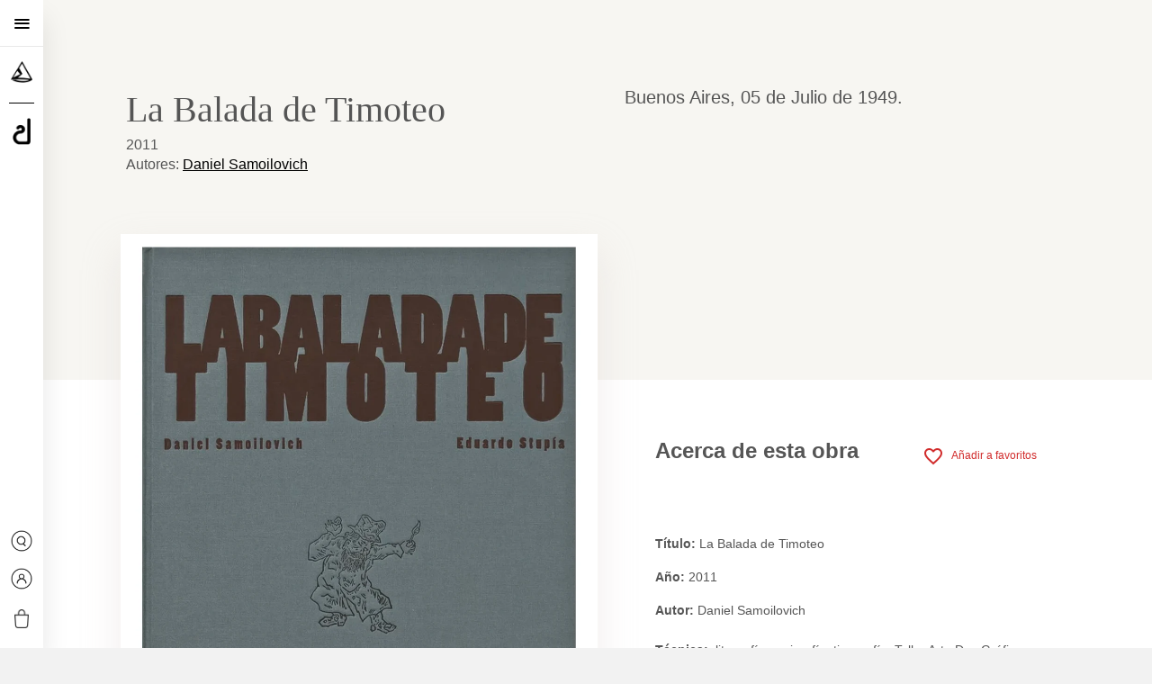

--- FILE ---
content_type: text/html; charset=utf-8
request_url: https://tienda.artedos.com/collections/tipo-libro/products/la-balada-de-timoteo
body_size: 17245
content:
<!doctype html>
<!--[if IE 8]><html class="no-js lt-ie9" lang="en"> <![endif]-->
<!--[if IE 9 ]><html class="ie9 no-js"> <![endif]-->
<!--[if (gt IE 9)|!(IE)]><!--> <html class="no-js"> <!--<![endif]-->
<head>

  <!-- Basic page needs ================================================== -->
  <meta charset="utf-8">
  <meta http-equiv="X-UA-Compatible" content="IE=edge,chrome=1">

  <link rel="shortcut icon" href="//tienda.artedos.com/cdn/shop/t/6/assets/favicon.png?v=66554201503200021291540240561" type="image/png" />

  <!-- Title and description ================================================== -->
  <title>
  La Balada de Timoteo &ndash; Galería Sextante
  </title>

  
  <meta name="description" content="Autor: Daniel SamoilovichTécnica:  litografía, serigrafía, tipografía, Taller Arte Dos Gráfico Formato: 25.5 x 26.5 cm Edición: 250 Ejemplares Colofón: LA BALADA DE TIMOTEO Es una edición del Taller Arte Dos Gráfico de Bogotá, Colombia y la Galería Jorge Mara de Buenos Aires, Argentina. Contiene un poema de Daniel Samo">
  

  <!-- Helpers ================================================== -->
  <!-- /snippets/social-meta-tags.liquid -->


  














<!---
Artista: 
      Daniel Samoilovich
    
Técnica: 
Año: 2011
Categoría: Argentina
-->


  <meta property="og:type" content="product">
  
  <meta property="og:title" content="La Balada de Timoteo de 
      Daniel Samoilovich
    , 2011. Galeria Sextante.">
  
    <meta property="og:image" content="http://tienda.artedos.com/cdn/shop/products/balada2_grande.jpg?v=1570549150">
    <meta property="og:image:secure_url" content="https://tienda.artedos.com/cdn/shop/products/balada2_grande.jpg?v=1570549150">
  
    <meta property="og:image" content="http://tienda.artedos.com/cdn/shop/products/balada_grande.jpg?v=1570549120">
    <meta property="og:image:secure_url" content="https://tienda.artedos.com/cdn/shop/products/balada_grande.jpg?v=1570549120">
  
  <meta property="og:description" content="Autor: Daniel SamoilovichTécnica:  litografía, serigrafía, tipografía, Taller Arte Dos Gráfico
Formato: 25.5 x 26.5 cm
Edición: 250 Ejemplares
Colofón:
LA BALADA DE TIMOTEO Es una edición del Taller Arte Dos Gráfico de Bogotá, Colombia y la Galería Jorge Mara de Buenos Aires, Argentina. Contiene un poema de Daniel Samoilovich y 22 obras gráficas originales de Eduardo Stupía elaboradas especialmente para esta edición. Traducido al inglés por Andrew Graham-Yooll. Consta de 250 ejemplares numerados y firmados. El papel utilizado es Aralda de Favini de 200 g. La tipografía es Poplar Std. El formato del libro es de 24,5 x 26,5 cm. Se terminó de imprimir en los talleres de litografía, serigrafía, tipografía y encuadernación del Taller Arte Dos Gráfico en Bogotá, Colombia en Mayo del año 2011, bajo el cuidado de Angélica Maria Zorrilla, María Eugenia Niño y Luis Ángel Parra.
 
 ">
  <meta property="og:price:amount" content="4.000.000,00">
  <meta property="og:price:currency" content="COP">

<meta property="og:url" content="https://tienda.artedos.com/products/la-balada-de-timoteo">
<meta property="og:site_name" content="Galería Sextante">




  <meta name="twitter:card" content="summary">


  <meta name="twitter:title" content="La Balada de Timoteo">
  <meta name="twitter:description" content="Autor: Daniel SamoilovichTécnica:  litografía, serigrafía, tipografía, Taller Arte Dos Gráfico
Formato: 25.5 x 26.5 cm
Edición: 250 Ejemplares
Colofón:
LA BALADA DE TIMOTEO Es una edición del Taller A">
  <meta name="twitter:image" content="https://tienda.artedos.com/cdn/shop/products/balada_grande.jpg?v=1570549120">
  <meta name="twitter:image:width" content="600">
  <meta name="twitter:image:height" content="600">


  <link rel="canonical" href="https://tienda.artedos.com/products/la-balada-de-timoteo">
  <meta name="viewport" content="width=device-width, initial-scale = 1.0, maximum-scale=1.0, user-scalable=no">
  <meta name="theme-color" content="#747474">

  <!-- CSS ================================================== -->
  <link href="//tienda.artedos.com/cdn/shop/t/6/assets/swiper.min.css?v=35442070171686698471538593664" rel="stylesheet" type="text/css" media="all" />
  <link href="//tienda.artedos.com/cdn/shop/t/6/assets/timber.scss.css?v=121122913986519821698190372" rel="stylesheet" type="text/css" media="all" />
  <link href="//tienda.artedos.com/cdn/shop/t/6/assets/helpers.scss.css?v=167905956127632221561538590172" rel="stylesheet" type="text/css" media="all" />
  <link href="//tienda.artedos.com/cdn/shop/t/6/assets/sextante.scss.css?v=49214732465700287521564164191" rel="stylesheet" type="text/css" media="all" />
  <link href="//tienda.artedos.com/cdn/shop/t/6/assets/funcssion.css?v=113437847389471261381526981956" rel="stylesheet" type="text/css" media="all" />

  <!-- Typography ============================================== -->
  <link href="//tienda.artedos.com/cdn/shop/t/6/assets/https://fonts.googleapis.com/css?family=Playfair+Display:400,700%7CSource+Sans+Pro:300&amp;v=303" rel="stylesheet" type="text/css" media="all" />

  <!-- Header hook for plugins ================================================== -->
  <script>window.performance && window.performance.mark && window.performance.mark('shopify.content_for_header.start');</script><meta id="shopify-digital-wallet" name="shopify-digital-wallet" content="/2440069172/digital_wallets/dialog">
<link rel="alternate" type="application/json+oembed" href="https://tienda.artedos.com/products/la-balada-de-timoteo.oembed">
<script async="async" src="/checkouts/internal/preloads.js?locale=es-CO"></script>
<script id="shopify-features" type="application/json">{"accessToken":"0f07dbc401c35aba8c4aa3fef78ddd41","betas":["rich-media-storefront-analytics"],"domain":"tienda.artedos.com","predictiveSearch":true,"shopId":2440069172,"locale":"es"}</script>
<script>var Shopify = Shopify || {};
Shopify.shop = "galeriasextante.myshopify.com";
Shopify.locale = "es";
Shopify.currency = {"active":"COP","rate":"1.0"};
Shopify.country = "CO";
Shopify.theme = {"name":"playfair-timber","id":14712897588,"schema_name":null,"schema_version":null,"theme_store_id":null,"role":"main"};
Shopify.theme.handle = "null";
Shopify.theme.style = {"id":null,"handle":null};
Shopify.cdnHost = "tienda.artedos.com/cdn";
Shopify.routes = Shopify.routes || {};
Shopify.routes.root = "/";</script>
<script type="module">!function(o){(o.Shopify=o.Shopify||{}).modules=!0}(window);</script>
<script>!function(o){function n(){var o=[];function n(){o.push(Array.prototype.slice.apply(arguments))}return n.q=o,n}var t=o.Shopify=o.Shopify||{};t.loadFeatures=n(),t.autoloadFeatures=n()}(window);</script>
<script id="shop-js-analytics" type="application/json">{"pageType":"product"}</script>
<script defer="defer" async type="module" src="//tienda.artedos.com/cdn/shopifycloud/shop-js/modules/v2/client.init-shop-cart-sync_BSQ69bm3.es.esm.js"></script>
<script defer="defer" async type="module" src="//tienda.artedos.com/cdn/shopifycloud/shop-js/modules/v2/chunk.common_CIqZBrE6.esm.js"></script>
<script type="module">
  await import("//tienda.artedos.com/cdn/shopifycloud/shop-js/modules/v2/client.init-shop-cart-sync_BSQ69bm3.es.esm.js");
await import("//tienda.artedos.com/cdn/shopifycloud/shop-js/modules/v2/chunk.common_CIqZBrE6.esm.js");

  window.Shopify.SignInWithShop?.initShopCartSync?.({"fedCMEnabled":true,"windoidEnabled":true});

</script>
<script>(function() {
  var isLoaded = false;
  function asyncLoad() {
    if (isLoaded) return;
    isLoaded = true;
    var urls = ["\/\/static.zotabox.com\/0\/5\/05d83158bb1d33dc8b1e787f0dfbf3fa\/widgets.js?shop=galeriasextante.myshopify.com"];
    for (var i = 0; i < urls.length; i++) {
      var s = document.createElement('script');
      s.type = 'text/javascript';
      s.async = true;
      s.src = urls[i];
      var x = document.getElementsByTagName('script')[0];
      x.parentNode.insertBefore(s, x);
    }
  };
  if(window.attachEvent) {
    window.attachEvent('onload', asyncLoad);
  } else {
    window.addEventListener('load', asyncLoad, false);
  }
})();</script>
<script id="__st">var __st={"a":2440069172,"offset":-18000,"reqid":"afd7eb63-0ff6-4b06-ad24-b2ddf3037827-1768872519","pageurl":"tienda.artedos.com\/collections\/tipo-libro\/products\/la-balada-de-timoteo","u":"92c094d78bb8","p":"product","rtyp":"product","rid":3730211930164};</script>
<script>window.ShopifyPaypalV4VisibilityTracking = true;</script>
<script id="captcha-bootstrap">!function(){'use strict';const t='contact',e='account',n='new_comment',o=[[t,t],['blogs',n],['comments',n],[t,'customer']],c=[[e,'customer_login'],[e,'guest_login'],[e,'recover_customer_password'],[e,'create_customer']],r=t=>t.map((([t,e])=>`form[action*='/${t}']:not([data-nocaptcha='true']) input[name='form_type'][value='${e}']`)).join(','),a=t=>()=>t?[...document.querySelectorAll(t)].map((t=>t.form)):[];function s(){const t=[...o],e=r(t);return a(e)}const i='password',u='form_key',d=['recaptcha-v3-token','g-recaptcha-response','h-captcha-response',i],f=()=>{try{return window.sessionStorage}catch{return}},m='__shopify_v',_=t=>t.elements[u];function p(t,e,n=!1){try{const o=window.sessionStorage,c=JSON.parse(o.getItem(e)),{data:r}=function(t){const{data:e,action:n}=t;return t[m]||n?{data:e,action:n}:{data:t,action:n}}(c);for(const[e,n]of Object.entries(r))t.elements[e]&&(t.elements[e].value=n);n&&o.removeItem(e)}catch(o){console.error('form repopulation failed',{error:o})}}const l='form_type',E='cptcha';function T(t){t.dataset[E]=!0}const w=window,h=w.document,L='Shopify',v='ce_forms',y='captcha';let A=!1;((t,e)=>{const n=(g='f06e6c50-85a8-45c8-87d0-21a2b65856fe',I='https://cdn.shopify.com/shopifycloud/storefront-forms-hcaptcha/ce_storefront_forms_captcha_hcaptcha.v1.5.2.iife.js',D={infoText:'Protegido por hCaptcha',privacyText:'Privacidad',termsText:'Términos'},(t,e,n)=>{const o=w[L][v],c=o.bindForm;if(c)return c(t,g,e,D).then(n);var r;o.q.push([[t,g,e,D],n]),r=I,A||(h.body.append(Object.assign(h.createElement('script'),{id:'captcha-provider',async:!0,src:r})),A=!0)});var g,I,D;w[L]=w[L]||{},w[L][v]=w[L][v]||{},w[L][v].q=[],w[L][y]=w[L][y]||{},w[L][y].protect=function(t,e){n(t,void 0,e),T(t)},Object.freeze(w[L][y]),function(t,e,n,w,h,L){const[v,y,A,g]=function(t,e,n){const i=e?o:[],u=t?c:[],d=[...i,...u],f=r(d),m=r(i),_=r(d.filter((([t,e])=>n.includes(e))));return[a(f),a(m),a(_),s()]}(w,h,L),I=t=>{const e=t.target;return e instanceof HTMLFormElement?e:e&&e.form},D=t=>v().includes(t);t.addEventListener('submit',(t=>{const e=I(t);if(!e)return;const n=D(e)&&!e.dataset.hcaptchaBound&&!e.dataset.recaptchaBound,o=_(e),c=g().includes(e)&&(!o||!o.value);(n||c)&&t.preventDefault(),c&&!n&&(function(t){try{if(!f())return;!function(t){const e=f();if(!e)return;const n=_(t);if(!n)return;const o=n.value;o&&e.removeItem(o)}(t);const e=Array.from(Array(32),(()=>Math.random().toString(36)[2])).join('');!function(t,e){_(t)||t.append(Object.assign(document.createElement('input'),{type:'hidden',name:u})),t.elements[u].value=e}(t,e),function(t,e){const n=f();if(!n)return;const o=[...t.querySelectorAll(`input[type='${i}']`)].map((({name:t})=>t)),c=[...d,...o],r={};for(const[a,s]of new FormData(t).entries())c.includes(a)||(r[a]=s);n.setItem(e,JSON.stringify({[m]:1,action:t.action,data:r}))}(t,e)}catch(e){console.error('failed to persist form',e)}}(e),e.submit())}));const S=(t,e)=>{t&&!t.dataset[E]&&(n(t,e.some((e=>e===t))),T(t))};for(const o of['focusin','change'])t.addEventListener(o,(t=>{const e=I(t);D(e)&&S(e,y())}));const B=e.get('form_key'),M=e.get(l),P=B&&M;t.addEventListener('DOMContentLoaded',(()=>{const t=y();if(P)for(const e of t)e.elements[l].value===M&&p(e,B);[...new Set([...A(),...v().filter((t=>'true'===t.dataset.shopifyCaptcha))])].forEach((e=>S(e,t)))}))}(h,new URLSearchParams(w.location.search),n,t,e,['guest_login'])})(!0,!0)}();</script>
<script integrity="sha256-4kQ18oKyAcykRKYeNunJcIwy7WH5gtpwJnB7kiuLZ1E=" data-source-attribution="shopify.loadfeatures" defer="defer" src="//tienda.artedos.com/cdn/shopifycloud/storefront/assets/storefront/load_feature-a0a9edcb.js" crossorigin="anonymous"></script>
<script data-source-attribution="shopify.dynamic_checkout.dynamic.init">var Shopify=Shopify||{};Shopify.PaymentButton=Shopify.PaymentButton||{isStorefrontPortableWallets:!0,init:function(){window.Shopify.PaymentButton.init=function(){};var t=document.createElement("script");t.src="https://tienda.artedos.com/cdn/shopifycloud/portable-wallets/latest/portable-wallets.es.js",t.type="module",document.head.appendChild(t)}};
</script>
<script data-source-attribution="shopify.dynamic_checkout.buyer_consent">
  function portableWalletsHideBuyerConsent(e){var t=document.getElementById("shopify-buyer-consent"),n=document.getElementById("shopify-subscription-policy-button");t&&n&&(t.classList.add("hidden"),t.setAttribute("aria-hidden","true"),n.removeEventListener("click",e))}function portableWalletsShowBuyerConsent(e){var t=document.getElementById("shopify-buyer-consent"),n=document.getElementById("shopify-subscription-policy-button");t&&n&&(t.classList.remove("hidden"),t.removeAttribute("aria-hidden"),n.addEventListener("click",e))}window.Shopify?.PaymentButton&&(window.Shopify.PaymentButton.hideBuyerConsent=portableWalletsHideBuyerConsent,window.Shopify.PaymentButton.showBuyerConsent=portableWalletsShowBuyerConsent);
</script>
<script data-source-attribution="shopify.dynamic_checkout.cart.bootstrap">document.addEventListener("DOMContentLoaded",(function(){function t(){return document.querySelector("shopify-accelerated-checkout-cart, shopify-accelerated-checkout")}if(t())Shopify.PaymentButton.init();else{new MutationObserver((function(e,n){t()&&(Shopify.PaymentButton.init(),n.disconnect())})).observe(document.body,{childList:!0,subtree:!0})}}));
</script>

<script>window.performance && window.performance.mark && window.performance.mark('shopify.content_for_header.end');</script>
  <!-- /snippets/oldIE-js.liquid -->


<!--[if lt IE 9]>
<script src="//cdnjs.cloudflare.com/ajax/libs/html5shiv/3.7.2/html5shiv.min.js" type="text/javascript"></script>
<script src="//tienda.artedos.com/cdn/shop/t/6/assets/respond.min.js?v=52248677837542619231524747043" type="text/javascript"></script>
<link href="//tienda.artedos.com/cdn/shop/t/6/assets/respond-proxy.html" id="respond-proxy" rel="respond-proxy" />
<link href="//tienda.artedos.com/search?q=814a9b9c95c5d5c15d245fab9edc64c8" id="respond-redirect" rel="respond-redirect" />
<script src="//tienda.artedos.com/search?q=814a9b9c95c5d5c15d245fab9edc64c8" type="text/javascript"></script>
<![endif]-->



  <script src="//ajax.googleapis.com/ajax/libs/jquery/1.12.4/jquery.min.js" type="text/javascript"></script>
  <script src="//tienda.artedos.com/cdn/shop/t/6/assets/jquery.zoom.js?v=55379741571222329991526397015" type="text/javascript"></script>
  <script src="//tienda.artedos.com/cdn/shop/t/6/assets/modernizr.min.js?v=137617515274177302221524747043" type="text/javascript"></script>
  <script src="//tienda.artedos.com/cdn/shop/t/6/assets/swiper.min.js?v=151165258753806136091538593659" type="text/javascript"></script>

  
  

<link href="https://monorail-edge.shopifysvc.com" rel="dns-prefetch">
<script>(function(){if ("sendBeacon" in navigator && "performance" in window) {try {var session_token_from_headers = performance.getEntriesByType('navigation')[0].serverTiming.find(x => x.name == '_s').description;} catch {var session_token_from_headers = undefined;}var session_cookie_matches = document.cookie.match(/_shopify_s=([^;]*)/);var session_token_from_cookie = session_cookie_matches && session_cookie_matches.length === 2 ? session_cookie_matches[1] : "";var session_token = session_token_from_headers || session_token_from_cookie || "";function handle_abandonment_event(e) {var entries = performance.getEntries().filter(function(entry) {return /monorail-edge.shopifysvc.com/.test(entry.name);});if (!window.abandonment_tracked && entries.length === 0) {window.abandonment_tracked = true;var currentMs = Date.now();var navigation_start = performance.timing.navigationStart;var payload = {shop_id: 2440069172,url: window.location.href,navigation_start,duration: currentMs - navigation_start,session_token,page_type: "product"};window.navigator.sendBeacon("https://monorail-edge.shopifysvc.com/v1/produce", JSON.stringify({schema_id: "online_store_buyer_site_abandonment/1.1",payload: payload,metadata: {event_created_at_ms: currentMs,event_sent_at_ms: currentMs}}));}}window.addEventListener('pagehide', handle_abandonment_event);}}());</script>
<script id="web-pixels-manager-setup">(function e(e,d,r,n,o){if(void 0===o&&(o={}),!Boolean(null===(a=null===(i=window.Shopify)||void 0===i?void 0:i.analytics)||void 0===a?void 0:a.replayQueue)){var i,a;window.Shopify=window.Shopify||{};var t=window.Shopify;t.analytics=t.analytics||{};var s=t.analytics;s.replayQueue=[],s.publish=function(e,d,r){return s.replayQueue.push([e,d,r]),!0};try{self.performance.mark("wpm:start")}catch(e){}var l=function(){var e={modern:/Edge?\/(1{2}[4-9]|1[2-9]\d|[2-9]\d{2}|\d{4,})\.\d+(\.\d+|)|Firefox\/(1{2}[4-9]|1[2-9]\d|[2-9]\d{2}|\d{4,})\.\d+(\.\d+|)|Chrom(ium|e)\/(9{2}|\d{3,})\.\d+(\.\d+|)|(Maci|X1{2}).+ Version\/(15\.\d+|(1[6-9]|[2-9]\d|\d{3,})\.\d+)([,.]\d+|)( \(\w+\)|)( Mobile\/\w+|) Safari\/|Chrome.+OPR\/(9{2}|\d{3,})\.\d+\.\d+|(CPU[ +]OS|iPhone[ +]OS|CPU[ +]iPhone|CPU IPhone OS|CPU iPad OS)[ +]+(15[._]\d+|(1[6-9]|[2-9]\d|\d{3,})[._]\d+)([._]\d+|)|Android:?[ /-](13[3-9]|1[4-9]\d|[2-9]\d{2}|\d{4,})(\.\d+|)(\.\d+|)|Android.+Firefox\/(13[5-9]|1[4-9]\d|[2-9]\d{2}|\d{4,})\.\d+(\.\d+|)|Android.+Chrom(ium|e)\/(13[3-9]|1[4-9]\d|[2-9]\d{2}|\d{4,})\.\d+(\.\d+|)|SamsungBrowser\/([2-9]\d|\d{3,})\.\d+/,legacy:/Edge?\/(1[6-9]|[2-9]\d|\d{3,})\.\d+(\.\d+|)|Firefox\/(5[4-9]|[6-9]\d|\d{3,})\.\d+(\.\d+|)|Chrom(ium|e)\/(5[1-9]|[6-9]\d|\d{3,})\.\d+(\.\d+|)([\d.]+$|.*Safari\/(?![\d.]+ Edge\/[\d.]+$))|(Maci|X1{2}).+ Version\/(10\.\d+|(1[1-9]|[2-9]\d|\d{3,})\.\d+)([,.]\d+|)( \(\w+\)|)( Mobile\/\w+|) Safari\/|Chrome.+OPR\/(3[89]|[4-9]\d|\d{3,})\.\d+\.\d+|(CPU[ +]OS|iPhone[ +]OS|CPU[ +]iPhone|CPU IPhone OS|CPU iPad OS)[ +]+(10[._]\d+|(1[1-9]|[2-9]\d|\d{3,})[._]\d+)([._]\d+|)|Android:?[ /-](13[3-9]|1[4-9]\d|[2-9]\d{2}|\d{4,})(\.\d+|)(\.\d+|)|Mobile Safari.+OPR\/([89]\d|\d{3,})\.\d+\.\d+|Android.+Firefox\/(13[5-9]|1[4-9]\d|[2-9]\d{2}|\d{4,})\.\d+(\.\d+|)|Android.+Chrom(ium|e)\/(13[3-9]|1[4-9]\d|[2-9]\d{2}|\d{4,})\.\d+(\.\d+|)|Android.+(UC? ?Browser|UCWEB|U3)[ /]?(15\.([5-9]|\d{2,})|(1[6-9]|[2-9]\d|\d{3,})\.\d+)\.\d+|SamsungBrowser\/(5\.\d+|([6-9]|\d{2,})\.\d+)|Android.+MQ{2}Browser\/(14(\.(9|\d{2,})|)|(1[5-9]|[2-9]\d|\d{3,})(\.\d+|))(\.\d+|)|K[Aa][Ii]OS\/(3\.\d+|([4-9]|\d{2,})\.\d+)(\.\d+|)/},d=e.modern,r=e.legacy,n=navigator.userAgent;return n.match(d)?"modern":n.match(r)?"legacy":"unknown"}(),u="modern"===l?"modern":"legacy",c=(null!=n?n:{modern:"",legacy:""})[u],f=function(e){return[e.baseUrl,"/wpm","/b",e.hashVersion,"modern"===e.buildTarget?"m":"l",".js"].join("")}({baseUrl:d,hashVersion:r,buildTarget:u}),m=function(e){var d=e.version,r=e.bundleTarget,n=e.surface,o=e.pageUrl,i=e.monorailEndpoint;return{emit:function(e){var a=e.status,t=e.errorMsg,s=(new Date).getTime(),l=JSON.stringify({metadata:{event_sent_at_ms:s},events:[{schema_id:"web_pixels_manager_load/3.1",payload:{version:d,bundle_target:r,page_url:o,status:a,surface:n,error_msg:t},metadata:{event_created_at_ms:s}}]});if(!i)return console&&console.warn&&console.warn("[Web Pixels Manager] No Monorail endpoint provided, skipping logging."),!1;try{return self.navigator.sendBeacon.bind(self.navigator)(i,l)}catch(e){}var u=new XMLHttpRequest;try{return u.open("POST",i,!0),u.setRequestHeader("Content-Type","text/plain"),u.send(l),!0}catch(e){return console&&console.warn&&console.warn("[Web Pixels Manager] Got an unhandled error while logging to Monorail."),!1}}}}({version:r,bundleTarget:l,surface:e.surface,pageUrl:self.location.href,monorailEndpoint:e.monorailEndpoint});try{o.browserTarget=l,function(e){var d=e.src,r=e.async,n=void 0===r||r,o=e.onload,i=e.onerror,a=e.sri,t=e.scriptDataAttributes,s=void 0===t?{}:t,l=document.createElement("script"),u=document.querySelector("head"),c=document.querySelector("body");if(l.async=n,l.src=d,a&&(l.integrity=a,l.crossOrigin="anonymous"),s)for(var f in s)if(Object.prototype.hasOwnProperty.call(s,f))try{l.dataset[f]=s[f]}catch(e){}if(o&&l.addEventListener("load",o),i&&l.addEventListener("error",i),u)u.appendChild(l);else{if(!c)throw new Error("Did not find a head or body element to append the script");c.appendChild(l)}}({src:f,async:!0,onload:function(){if(!function(){var e,d;return Boolean(null===(d=null===(e=window.Shopify)||void 0===e?void 0:e.analytics)||void 0===d?void 0:d.initialized)}()){var d=window.webPixelsManager.init(e)||void 0;if(d){var r=window.Shopify.analytics;r.replayQueue.forEach((function(e){var r=e[0],n=e[1],o=e[2];d.publishCustomEvent(r,n,o)})),r.replayQueue=[],r.publish=d.publishCustomEvent,r.visitor=d.visitor,r.initialized=!0}}},onerror:function(){return m.emit({status:"failed",errorMsg:"".concat(f," has failed to load")})},sri:function(e){var d=/^sha384-[A-Za-z0-9+/=]+$/;return"string"==typeof e&&d.test(e)}(c)?c:"",scriptDataAttributes:o}),m.emit({status:"loading"})}catch(e){m.emit({status:"failed",errorMsg:(null==e?void 0:e.message)||"Unknown error"})}}})({shopId: 2440069172,storefrontBaseUrl: "https://tienda.artedos.com",extensionsBaseUrl: "https://extensions.shopifycdn.com/cdn/shopifycloud/web-pixels-manager",monorailEndpoint: "https://monorail-edge.shopifysvc.com/unstable/produce_batch",surface: "storefront-renderer",enabledBetaFlags: ["2dca8a86"],webPixelsConfigList: [{"id":"156401716","configuration":"{\"pixel_id\":\"150908703650422\",\"pixel_type\":\"facebook_pixel\",\"metaapp_system_user_token\":\"-\"}","eventPayloadVersion":"v1","runtimeContext":"OPEN","scriptVersion":"ca16bc87fe92b6042fbaa3acc2fbdaa6","type":"APP","apiClientId":2329312,"privacyPurposes":["ANALYTICS","MARKETING","SALE_OF_DATA"],"dataSharingAdjustments":{"protectedCustomerApprovalScopes":["read_customer_address","read_customer_email","read_customer_name","read_customer_personal_data","read_customer_phone"]}},{"id":"shopify-app-pixel","configuration":"{}","eventPayloadVersion":"v1","runtimeContext":"STRICT","scriptVersion":"0450","apiClientId":"shopify-pixel","type":"APP","privacyPurposes":["ANALYTICS","MARKETING"]},{"id":"shopify-custom-pixel","eventPayloadVersion":"v1","runtimeContext":"LAX","scriptVersion":"0450","apiClientId":"shopify-pixel","type":"CUSTOM","privacyPurposes":["ANALYTICS","MARKETING"]}],isMerchantRequest: false,initData: {"shop":{"name":"Galería Sextante","paymentSettings":{"currencyCode":"COP"},"myshopifyDomain":"galeriasextante.myshopify.com","countryCode":"CO","storefrontUrl":"https:\/\/tienda.artedos.com"},"customer":null,"cart":null,"checkout":null,"productVariants":[{"price":{"amount":4000000.0,"currencyCode":"COP"},"product":{"title":"La Balada de Timoteo","vendor":"Galería Sextante","id":"3730211930164","untranslatedTitle":"La Balada de Timoteo","url":"\/products\/la-balada-de-timoteo","type":""},"id":"28846871248948","image":{"src":"\/\/tienda.artedos.com\/cdn\/shop\/products\/balada.jpg?v=1570549120"},"sku":"","title":"Default Title","untranslatedTitle":"Default Title"}],"purchasingCompany":null},},"https://tienda.artedos.com/cdn","fcfee988w5aeb613cpc8e4bc33m6693e112",{"modern":"","legacy":""},{"shopId":"2440069172","storefrontBaseUrl":"https:\/\/tienda.artedos.com","extensionBaseUrl":"https:\/\/extensions.shopifycdn.com\/cdn\/shopifycloud\/web-pixels-manager","surface":"storefront-renderer","enabledBetaFlags":"[\"2dca8a86\"]","isMerchantRequest":"false","hashVersion":"fcfee988w5aeb613cpc8e4bc33m6693e112","publish":"custom","events":"[[\"page_viewed\",{}],[\"product_viewed\",{\"productVariant\":{\"price\":{\"amount\":4000000.0,\"currencyCode\":\"COP\"},\"product\":{\"title\":\"La Balada de Timoteo\",\"vendor\":\"Galería Sextante\",\"id\":\"3730211930164\",\"untranslatedTitle\":\"La Balada de Timoteo\",\"url\":\"\/products\/la-balada-de-timoteo\",\"type\":\"\"},\"id\":\"28846871248948\",\"image\":{\"src\":\"\/\/tienda.artedos.com\/cdn\/shop\/products\/balada.jpg?v=1570549120\"},\"sku\":\"\",\"title\":\"Default Title\",\"untranslatedTitle\":\"Default Title\"}}]]"});</script><script>
  window.ShopifyAnalytics = window.ShopifyAnalytics || {};
  window.ShopifyAnalytics.meta = window.ShopifyAnalytics.meta || {};
  window.ShopifyAnalytics.meta.currency = 'COP';
  var meta = {"product":{"id":3730211930164,"gid":"gid:\/\/shopify\/Product\/3730211930164","vendor":"Galería Sextante","type":"","handle":"la-balada-de-timoteo","variants":[{"id":28846871248948,"price":400000000,"name":"La Balada de Timoteo","public_title":null,"sku":""}],"remote":false},"page":{"pageType":"product","resourceType":"product","resourceId":3730211930164,"requestId":"afd7eb63-0ff6-4b06-ad24-b2ddf3037827-1768872519"}};
  for (var attr in meta) {
    window.ShopifyAnalytics.meta[attr] = meta[attr];
  }
</script>
<script class="analytics">
  (function () {
    var customDocumentWrite = function(content) {
      var jquery = null;

      if (window.jQuery) {
        jquery = window.jQuery;
      } else if (window.Checkout && window.Checkout.$) {
        jquery = window.Checkout.$;
      }

      if (jquery) {
        jquery('body').append(content);
      }
    };

    var hasLoggedConversion = function(token) {
      if (token) {
        return document.cookie.indexOf('loggedConversion=' + token) !== -1;
      }
      return false;
    }

    var setCookieIfConversion = function(token) {
      if (token) {
        var twoMonthsFromNow = new Date(Date.now());
        twoMonthsFromNow.setMonth(twoMonthsFromNow.getMonth() + 2);

        document.cookie = 'loggedConversion=' + token + '; expires=' + twoMonthsFromNow;
      }
    }

    var trekkie = window.ShopifyAnalytics.lib = window.trekkie = window.trekkie || [];
    if (trekkie.integrations) {
      return;
    }
    trekkie.methods = [
      'identify',
      'page',
      'ready',
      'track',
      'trackForm',
      'trackLink'
    ];
    trekkie.factory = function(method) {
      return function() {
        var args = Array.prototype.slice.call(arguments);
        args.unshift(method);
        trekkie.push(args);
        return trekkie;
      };
    };
    for (var i = 0; i < trekkie.methods.length; i++) {
      var key = trekkie.methods[i];
      trekkie[key] = trekkie.factory(key);
    }
    trekkie.load = function(config) {
      trekkie.config = config || {};
      trekkie.config.initialDocumentCookie = document.cookie;
      var first = document.getElementsByTagName('script')[0];
      var script = document.createElement('script');
      script.type = 'text/javascript';
      script.onerror = function(e) {
        var scriptFallback = document.createElement('script');
        scriptFallback.type = 'text/javascript';
        scriptFallback.onerror = function(error) {
                var Monorail = {
      produce: function produce(monorailDomain, schemaId, payload) {
        var currentMs = new Date().getTime();
        var event = {
          schema_id: schemaId,
          payload: payload,
          metadata: {
            event_created_at_ms: currentMs,
            event_sent_at_ms: currentMs
          }
        };
        return Monorail.sendRequest("https://" + monorailDomain + "/v1/produce", JSON.stringify(event));
      },
      sendRequest: function sendRequest(endpointUrl, payload) {
        // Try the sendBeacon API
        if (window && window.navigator && typeof window.navigator.sendBeacon === 'function' && typeof window.Blob === 'function' && !Monorail.isIos12()) {
          var blobData = new window.Blob([payload], {
            type: 'text/plain'
          });

          if (window.navigator.sendBeacon(endpointUrl, blobData)) {
            return true;
          } // sendBeacon was not successful

        } // XHR beacon

        var xhr = new XMLHttpRequest();

        try {
          xhr.open('POST', endpointUrl);
          xhr.setRequestHeader('Content-Type', 'text/plain');
          xhr.send(payload);
        } catch (e) {
          console.log(e);
        }

        return false;
      },
      isIos12: function isIos12() {
        return window.navigator.userAgent.lastIndexOf('iPhone; CPU iPhone OS 12_') !== -1 || window.navigator.userAgent.lastIndexOf('iPad; CPU OS 12_') !== -1;
      }
    };
    Monorail.produce('monorail-edge.shopifysvc.com',
      'trekkie_storefront_load_errors/1.1',
      {shop_id: 2440069172,
      theme_id: 14712897588,
      app_name: "storefront",
      context_url: window.location.href,
      source_url: "//tienda.artedos.com/cdn/s/trekkie.storefront.cd680fe47e6c39ca5d5df5f0a32d569bc48c0f27.min.js"});

        };
        scriptFallback.async = true;
        scriptFallback.src = '//tienda.artedos.com/cdn/s/trekkie.storefront.cd680fe47e6c39ca5d5df5f0a32d569bc48c0f27.min.js';
        first.parentNode.insertBefore(scriptFallback, first);
      };
      script.async = true;
      script.src = '//tienda.artedos.com/cdn/s/trekkie.storefront.cd680fe47e6c39ca5d5df5f0a32d569bc48c0f27.min.js';
      first.parentNode.insertBefore(script, first);
    };
    trekkie.load(
      {"Trekkie":{"appName":"storefront","development":false,"defaultAttributes":{"shopId":2440069172,"isMerchantRequest":null,"themeId":14712897588,"themeCityHash":"11008392058900867983","contentLanguage":"es","currency":"COP","eventMetadataId":"bd7928a9-9b70-4e3c-bf3f-8f2c08efa157"},"isServerSideCookieWritingEnabled":true,"monorailRegion":"shop_domain","enabledBetaFlags":["65f19447"]},"Session Attribution":{},"S2S":{"facebookCapiEnabled":false,"source":"trekkie-storefront-renderer","apiClientId":580111}}
    );

    var loaded = false;
    trekkie.ready(function() {
      if (loaded) return;
      loaded = true;

      window.ShopifyAnalytics.lib = window.trekkie;

      var originalDocumentWrite = document.write;
      document.write = customDocumentWrite;
      try { window.ShopifyAnalytics.merchantGoogleAnalytics.call(this); } catch(error) {};
      document.write = originalDocumentWrite;

      window.ShopifyAnalytics.lib.page(null,{"pageType":"product","resourceType":"product","resourceId":3730211930164,"requestId":"afd7eb63-0ff6-4b06-ad24-b2ddf3037827-1768872519","shopifyEmitted":true});

      var match = window.location.pathname.match(/checkouts\/(.+)\/(thank_you|post_purchase)/)
      var token = match? match[1]: undefined;
      if (!hasLoggedConversion(token)) {
        setCookieIfConversion(token);
        window.ShopifyAnalytics.lib.track("Viewed Product",{"currency":"COP","variantId":28846871248948,"productId":3730211930164,"productGid":"gid:\/\/shopify\/Product\/3730211930164","name":"La Balada de Timoteo","price":"4000000.00","sku":"","brand":"Galería Sextante","variant":null,"category":"","nonInteraction":true,"remote":false},undefined,undefined,{"shopifyEmitted":true});
      window.ShopifyAnalytics.lib.track("monorail:\/\/trekkie_storefront_viewed_product\/1.1",{"currency":"COP","variantId":28846871248948,"productId":3730211930164,"productGid":"gid:\/\/shopify\/Product\/3730211930164","name":"La Balada de Timoteo","price":"4000000.00","sku":"","brand":"Galería Sextante","variant":null,"category":"","nonInteraction":true,"remote":false,"referer":"https:\/\/tienda.artedos.com\/collections\/tipo-libro\/products\/la-balada-de-timoteo"});
      }
    });


        var eventsListenerScript = document.createElement('script');
        eventsListenerScript.async = true;
        eventsListenerScript.src = "//tienda.artedos.com/cdn/shopifycloud/storefront/assets/shop_events_listener-3da45d37.js";
        document.getElementsByTagName('head')[0].appendChild(eventsListenerScript);

})();</script>
<script
  defer
  src="https://tienda.artedos.com/cdn/shopifycloud/perf-kit/shopify-perf-kit-3.0.4.min.js"
  data-application="storefront-renderer"
  data-shop-id="2440069172"
  data-render-region="gcp-us-central1"
  data-page-type="product"
  data-theme-instance-id="14712897588"
  data-theme-name=""
  data-theme-version=""
  data-monorail-region="shop_domain"
  data-resource-timing-sampling-rate="10"
  data-shs="true"
  data-shs-beacon="true"
  data-shs-export-with-fetch="true"
  data-shs-logs-sample-rate="1"
  data-shs-beacon-endpoint="https://tienda.artedos.com/api/collect"
></script>
</head>


<body id="la-balada-de-timoteo" class="template-product" >
  
    <div id="CartDrawer" class="drawer drawer--right">
      <div class="drawer__header">
        <div class="drawer__title h3">Carrito de compra</div>
        <div class="drawer__close js-drawer-close">
          <button type="button" class="icon-fallback-text">
            <span class="icon icon-x" aria-hidden="true"></span>
            <span class="fallback-text">"Cerrar carrito"</span>
          </button>
        </div>
      </div>
      <div id="CartContainer"></div>
    </div>
  

  <div layout="row">
    <div class="relative main-sidenav">
  <div class="main-sidenav__wrapper" layout-gt-sm="column" layout="row" layout-align="start center" style="background: #fff">
    <div class="p05" hide-gt-sm></div>
    <a class="main-sidenav-icon icon-font pv1 fs12 cursor-pointer">&#xe601;</a>
    <div class="divider-h mb1" hide show-gt-sm></div>
    <div class="divider-v mr1" hide-gt-sm></div>
    <a target="_blank" href="http://www.artedos.com/galeria-sextante">
      <img style="width: 1.5rem" src="//tienda.artedos.com/cdn/shop/t/6/assets/sextante-icon.png?v=170067321381645978591538790925" />
    </a>
    <div class="ph06 pv1" style="width: 100%" hide show-gt-sm>
      <div class="divider-h" style="border-bottom-color: black"></div>
    </div>
    <div class="divider-v ph05" hide-gt-sm></div>
    <a target="_blank" href="http://www.artedos.com/">
      <img style="width: 1.2rem" src="//tienda.artedos.com/cdn/shop/t/6/assets/artedos-icon.png?v=160351072853022275561538790937" />
    </a>
    <div flex></div>
    
    <a href="/pages/buscar-artista">
      <img style="width: 3rem;" src="//tienda.artedos.com/cdn/shop/t/6/assets/search-icon.png?v=162289269297064606531538509682" />
    </a>
    <a href="/account">
      <img style="width: 1.5rem;" src="//tienda.artedos.com/cdn/shop/t/6/assets/user-icon.png?v=136773334128756629201538509728" />
    </a>
    <div class="m05"></div>
    <a href="/cart" class="relative">
      <img style="width: 1rem;" src="//tienda.artedos.com/cdn/shop/t/6/assets/shop-icon.png?v=75487563695774026371538509895" />
      
    </a>
    <div class="m05"></div>
  </div>
</div>
<div class="main-sidenav-expanded" layout="row">
  <div layout="row" flex class="relative">
    <div class="absolute-fill background-image opacity25" style="background-image: url(//tienda.artedos.com/cdn/shop/t/6/assets/menu-background.jpg?v=104465792901146349961548086078);z-index: -1;"></div>
    <div layout="column" class="main-sidenav-expanded__leftbar">
      <div layout="row" layout-align="center" class="main-sidenav-icon-close cursor-pointer">
        <img class="mv12" src="//tienda.artedos.com/cdn/shop/t/6/assets/back-icon.png?v=131047617435807346731538513339" style="width: 6px; height: 12px;" />
      </div>
      <div style="border-top: 1px solid #fff"></div>
      <div layout="row" layout-align="center" class="cursor-pointer">
        <a href="https://artedos.com"><img class="mv12" src="//tienda.artedos.com/cdn/shop/t/6/assets/home-icon.png?v=6718428731116490061549661116" style="width: 16px; height: 16px;" /></a>
      </div>
    </div>
    <div flex layout="column" layout-align="start center" class="md-content">
      <div flex class="container-half main-sidenav__text pv2 ph1" style="min-width: 16rem;">
        <div layout="row" layout-wrap>
          <div layout="column" flex-xs="100" flex-sm="100">
            <a href="http://www.artedos.com/" class="pb1"><img class="pv05" style="width: 1.5rem; margin-bottom: -0.4rem" src="//tienda.artedos.com/cdn/shop/t/6/assets/artedos-white-icon.png?v=183877938522686472281538797455" /></a>
            <a href="/" class="main-sidenav__item">Tienda online</a>
            <div layout="column" class="pl1">
              
              <a href="/pages/buscar-artista?sidenav" class="main-sidenav__item-small">Artistas / Autores</a>
              <a href="/pages/obras" class="main-sidenav__item-small">Obras</a>
              <a href="/pages/libros" class="main-sidenav__item-small">Libros de artista</a>
              
              <a href="/blogs/noticias" class="main-sidenav__item-small">Noticias de la tienda</a>
              <a href="/pages/contactanos" class="main-sidenav__item-small">Contáctanos</a>
              
            </div>
            <!--
            <a target="_blank" href="http://www.artedos.com/taller-arte-dos-grafico" class="main-sidenav__item">Taller Arte Dos Gráfico</a>
            <div layout="column" class="pl1">
              <a target="_blank" class="main-sidenav__item-small" href="http://www.artedos.com/talleres-de-creacion">Talleres de creación</a>
              <a target="_blank" class="main-sidenav__item-small" href="http://www.artedos.com/libros-de-artista">Libros de artista</a>
              <a target="_blank" class="main-sidenav__item-small" href="http://www.artedos.com/libros-de-poesia">Libros de poesía</a>
              <a target="_blank" class="main-sidenav__item-small" href="http://www.artedos.com/otras-publicaciones">Otras Publicaciones</a>
              <a target="_blank" class="main-sidenav__item-small" href="http://www.artedos.com/obra-grafica">Obra gráfica</a>
              <a target="_blank" class="main-sidenav__item-small" href="http://www.artedos.com/multiples">Múltiples</a>
              <a target="_blank" class="main-sidenav__item-small" href="http://www.artedos.com/carteles">Carteles</a>
              <a target="_blank" class="main-sidenav__item-small" href="http://www.artedos.com/colecciones">Colecciones</a>
              
              <a target="_blank" class="main-sidenav__item-small" href="http://www.artedos.com/centro-de-documentacion">Centro de Documentación</a>
              <a target="_blank" class="main-sidenav__item-small" href="http://www.artedos.com/residencias-artisticas">Residencias Artísticas</a>
              
            </div>
            -->
          </div>
          <div flex></div>
          <!--
          <div layout="column" flex-xs="100" flex-sm="100">
            <a target="_blank" href="http://www.artedos.com/galeria-sextante" class="pb1"><img class="pv05" style="width: 1.75rem" src="//tienda.artedos.com/cdn/shop/t/6/assets/sextante-white-icon.png?v=3798276411432445941538797442" /></a>
            <a target="_blank" href="http://www.artedos.com/galeria-sextante" class="main-sidenav__item">Galería Sextante</a>
            <a target="_blank" href="http://www.artedos.com/exposiciones" class="main-sidenav__item-small">Exposiciones</a>
            <a target="_blank" href="http://www.artedos.com/salas" class="main-sidenav__item-small">Otras salas</a>
            <a target="_blank" href="http://www.artedos.com/artistas-de-la-galeria" class="main-sidenav__item-small">Artistas de la galería</a>
            <a target="_blank" href="http://www.artedos.com/noticias" class="main-sidenav__item-small">Noticias de la galería</a>

            <a target="_blank" href="http://www.artedos.com/galeria-sextante" class="main-sidenav__item">Proyectos</a>
            <a target="_blank" href="http://www.artedos.com/proyectos-culturales" class="main-sidenav__item-small">Proyectos Culturales</a>
            <a target="_blank" href="http://www.artedos.com/galeria-sextante" class="main-sidenav__item-small">Proyectos Educativos</a>
            <a target="_blank" href="http://www.artedos.com/galeria-sextante" class="main-sidenav__item-small">Proyectos Ambientales</a>
          </div>
          -->
        </div>
        <div layout="row" class="pt1">
          <div layout="column" flex>
            <div layout="row" layout-wrap>
              <div flex-gt-sm flex-sm="100" flex-xs="100">
                <div class="main-sidenav__title">Dirección</div>
                <div class="main-sidenav__text">Carrera 14 # 75 - 29<br>Bogotá, Colombia<br>Código postal: 110221</div>
              </div>
              <div flex-gt-sm flex-sm="100" flex-xs="100">
                <div class="main-sidenav__title">Teléfonos</div>
                <div class="main-sidenav__text">
                  Tel: <a href="tel:+5712494755">(571) 249 4755</a><br>
                  <a href="tel:+5712101253">(571) 210 1253</a><br>
                  <a href="tel:+5712101256">(571) 210 1256</a><br>
                  Fax: <a href="tel:+5712119358">(571) 211 9358</a></div>
              </div>
              <div flex-gt-sm flex-sm="100" flex-xs="100">
                <div class="main-sidenav__title">Contáctanos</div>
                <div class="main-sidenav__text">
                  <div class="pb05"><a href="mailto:sextante@artedos.com">sextante@artedos.com</a></div>
                  <div layout="row">
                    <a class="icon-font main-sidenav__icon cursor-pointer ml0">&#x66;</a>
                    <a class="icon-font main-sidenav__icon cursor-pointer">&#xe901;</a>
                  </div>
                </div>
              </div>
            </div>
            
          </div>
        </div>
      </div>
    </div>
  </div>
  <div class="background-image" flex="25" style="background-image: url(//tienda.artedos.com/cdn/shop/t/6/assets/menu-background2.png?v=861830815298366411538513185)"></div>
</div>
    <div flex>
      <div id="PageContainer" class="is-moved-by-drawer"><!-- /templates/product.liquid -->



<script>window.productId = 3730211930164</script>

<script>
  window.productPrices = [[400000000, 28846871248948], [, ]]
  window.productSizes = [['', 28846871248948], ['', ]]
</script>
















<!---
Artista: 
      Daniel Samoilovich
    
Técnica: 
Año: 2011
Categoría: Argentina
-->


<div itemscope itemtype="http://schema.org/Product">

  <meta itemprop="url" content="https://tienda.artedos.com/products/la-balada-de-timoteo">
  <meta itemprop="image" content="//tienda.artedos.com/cdn/shopifycloud/storefront/assets/no-image-2048-a2addb12_grande.gif">

  <header class="ouvre__header section-header">
    <div class="wrapper main-content">
      <div class="grid__item large--one-half">
        <h3 itemprop="name" class="ff-serif mb0">La Balada de Timoteo</h3>
        <h5 class="ff-sans mb0">2011</h5>
        <h5 class="ff-sans">
          <span>Autores: </span>
          
            
            
            
              
              
              
              <a href='/collections/./artista-daniel-samoilovich'> <span class="td-underline"> Daniel Samoilovich </span> </a>
            
          
            
            
            
          
            
            
            
          
            
            
            
          
            
            
            
          
        </h5>
      </div>

      <div class="grid__item large--one-half">
        
        <h4 class="collection__description"> <p>Buenos Aires, 05 de Julio de 1949.</p>
<p><strong><u>Carrera</u> </strong></p>
<p>1964 <br> tiene su primer contacto con el medio periodístico, al ingresar al equipo de la revista "Esta generación", dirigida por Pedro Pujó (alumno del Colegio Nacional de Buenos Aires, al que Samoilovich concurrió). Comienza a trabajar en el diario Clarín</p>
<p>1969<br> se desempeña en el mismo durante 11 años. Durante este período realiza también trabajos de edición, para editoriales como, por ejemplo, Centro Editor de América Latina.</p>
<p>1978<br> viaja a España, y se desempeña como redactor de la revista Triunfo y el diario El País.</p>
<p>1979 <br> dirige junto con Gloria Pampillo la revista "La construcción imaginaría", editada por el Colegio Mayor Chaminade (Madrid). Se une al matemático Jaime Poniachik.</p>
<p>1980<br> para publicar la revista "Juegos para Gente de Mente", que luego sería la base de la editorial "De mente", especializada en juegos de ingenio. Este año colabora también con la revista "Punto de vista", dirigida por Beatriz Sarlo.</p>
<p>1986 <br> fue el director del periódico "Diario de poesía", que salió trimestralmente hasta el 2011, año en que dejó de editarse.</p>
<p>1990 <br> Gano el Primer Premio del Concurso de Publicaciones Culturales, entre otras distinciones. Entre 1997 y 2002 colabora con una columna semanal de poesía en la revista dominical del diario "La Nación".</p>
<p>2012 <br> apareció en uno de los especiales televisivos de Color Natal, dedicado a su amigo, el pintor Juan Pablo Renzi, donde habla de su obra y sobre la participación del mismo en el Diario de Poesía.</p>
<p><strong><u>Obra publicada</u></strong></p>
<p>1973 <br> Párpado (poesía)</p>
<p>1980 <br> Cómo jugar y divertirse con escritores (Juegos basados en escritos literarios)</p>
<p>1984 <br> El mago (poesía)</p>
<p>1991–1994 <br> La ansiedad perfecta (poesía)</p>
<p>1995 <br> Agosto (antología)</p>
<p>1996 <br> Superficies iluminadas (poesía)</p>
<p>1996 <br> Rusia es el tema (antología)</p>
<p>2003 <br> El carrito de Eneas (poesía)</p>
<p>2003 <br> Las encantadas (poesía)</p>
<p>2005 <br> El despertar de Samoilo (obra teatral en verso)</p>
<p>2008 <br> El libro de los seres alados (bestiario)</p>
<p>2009 <br> Molestando a los demonios (poesía)</p>
<p>2010 <br> Los Dijos (poesía)</p>
<p>2014 <br> Rusia es el Tema (poesía reunida 1973-2008)</p>
<p>2016 <br> Siete colinas de jade(Antología 1973-2013)</p>
<p>2019 <br> Una suerte de ojo absoluto(Antología)</p>
<p><strong><u>Premios, becas y residencias</u></strong></p>
<p>1972 <br> Primer Premio para Periodistas Culturales.</p>
<p>1997 <br> Premio "Julio Cortázar" otorgado por la Cámara Argentina del Libro.</p>
<p>1998 <br> Premio "Leonardo", otorgado por el Museo Nacional de Bellas Artes.</p>
<p>2003 <br> Premio Teatro del Mundo, en la categoría traducción teatral.</p> </h4>
      </div>
    </div>
  </header>


  <div>
    <div class="wrapper main-content">
      <div class="grid__item large--one-half text-center ouvre__photo">
        
        
        <div class="swiper3-container swiper-container relative" style="margin: -3rem;">
          <div class="swiper-wrapper">
            <div class="swiper-slide p3" layout="row" layout-align="center center">
              <img src="//tienda.artedos.com/cdn/shop/products/balada_1024x1024.jpg?v=1570549120" alt="La Balada de Timoteo" class="shadowy noframe_img hidden" id="ProductPhotoImg">
              <img src="//tienda.artedos.com/cdn/shop/products/balada_1024x1024.jpg?v=1570549120" alt="La Balada de Timoteo" class="shadowy frame_img" id="ProductPhotoImg">
            </div>
            
              
            
              
              <div class="swiper-slide p3" layout="row" layout-align="center center">
                <img src="//tienda.artedos.com/cdn/shop/products/balada2_1024x1024.jpg?v=1570549150" alt="La Balada de Timoteo" class="shadowy" id="ProductPhotoImg">
              </div>
              
            
          </div>
          <div class="swiper3-pagination swiper-pagination"></div>
          
        </div>
        <div class="fl-left ta-left mt3 col-12">
          
          <div class="share-component">
  <span class="share-component__label"> Comparte </span>
  <div class="share-component__buttons">
    <a class="share-component__button facebook">f</a>
    <a class="share-component__button pinterest"
       href="https://www.pinterest.com/pin/create/button/"
       data-pin-custom="true"
       data-pin-media="https://tienda.artedos.com/cdn/shop/products/balada_1024x1024.jpg?v=1570549120"
       data-pin-do="buttonPin">p
    </a>
  </div>
</div>

<script>
$(".share-component__button.facebook").click(function() {
  FB.ui({
    method: 'share',
    href: location.href
  }, function(response){});
})
</script>

        </div>
      </div>

      <div class="grid__item large--one-half pl4 pr4 mt2">

        <div class="mt0 mb4" layout="row" layout-align="start center">
          <div class="ff-sans h4 fw700" flex>Acerca de esta obra </div>
          
          <a class="product-favorite" href="/account/login" layout="row" layout-align="start center">
            <img style="height: 1.5rem" src="//tienda.artedos.com/cdn/shop/t/6/assets/wishlist-icon.png?v=177792116712807392661540239555"/>
            <div class="ph05" style="font-size: 12px; color: #D12C2C">Añadir a favoritos</div>
          </a>
          
          <a class="product-favorite cursor-pointer" style="display: none" layout="row" layout-align="start center">
            <div class="ph05" style="font-size: 12px; color: #D12C2C">Añadir a favoritos</div>
            <img style="height: 1.5rem" src="//tienda.artedos.com/cdn/shop/t/6/assets/wishlist-icon.png?v=177792116712807392661540239555"/>
          </a>
          <a class="product-favorite-active cursor-pointer" style="display: none" layout="row" layout-align="start center">
            <img style="height: 1.5rem" src="//tienda.artedos.com/cdn/shop/t/6/assets/wishlist-active-icon.png?v=114952232138155208611540239547"/>
          </a>
        </div>
        <div class="ff-sans mv1">
          <p><span class="s1"><b>Título: </b> La Balada de Timoteo</span></p>
          <p><span class="s1"><b>Año:</b> 2011</span></p>
          
          
          <p><strong>Autor: </strong>Daniel Samoilovich<strong><br><br>Técnica: <span> </span></strong>litografía, serigrafía, tipografía, Taller Arte Dos Gráfico</p>
<p><strong>Formato:</strong> 25.5 x 26.5 cm</p>
<p><strong>Edición:</strong> 250 Ejemplares</p>
<div><strong>Colofón:</strong></div>
<div>LA BALADA DE TIMOTEO Es una edición del Taller Arte Dos Gráfico de Bogotá, Colombia y la Galería Jorge Mara de Buenos Aires, Argentina. Contiene un poema de Daniel Samoilovich y 22 obras gráficas originales de Eduardo Stupía elaboradas especialmente para esta edición. Traducido al inglés por Andrew Graham-Yooll. Consta de 250 ejemplares numerados y firmados. El papel utilizado es Aralda de Favini de 200 g. La tipografía es Poplar Std. El formato del libro es de 24,5 x 26,5 cm. Se terminó de imprimir en los talleres de litografía, serigrafía, tipografía y encuadernación del Taller Arte Dos Gráfico en Bogotá, Colombia en Mayo del año 2011, bajo el cuidado de Angélica Maria Zorrilla, María Eugenia Niño y Luis Ángel Parra.</div>
<p> </p>
<p> </p>
          <div itemprop="offers" itemscope itemtype="http://schema.org/Offer">
  <meta itemprop="priceCurrency" content="COP">

  <link itemprop="availability" href="http://schema.org/InStock">

  
  <form action="/cart/add" method="post" enctype="multipart/form-data" id="AddToCartForm" class="form-vertical">

    

    <select name="id" id="productSelect" class="product-single__variants visually-hidden">
      
      
      
      <option
        
          selected="selected"
        
        data-sku=""
        value="28846871248948">
        Default Title - $4.000.000,00 COP</option>
      
      
    </select>

    <span class="visually-hidden">Precio habitual</span>

    
    <p class="s1 mt3 ouvre__price">
      <span id="ProductPrice" itemprop="price" class="s1" content="400000000">
        <b>Precio</b>:
        <span class="fl-right"> $4.000.000,00 </span>
      </span>
    </p>

    

    <hr class="ouvre__price mv15 opacity5 ouvre__addframe" style="border-color: #E8E8E8"/>

    <p class="s1 mt1 ouvre__price ouvre__addframe">
      <span id="ProductPrice" itemprop="price" class="s1" content="400000000">
        <b>Total</b>:
        <span class="fl-right ouvre_totalprice"> $4.000.000,00 </span>
      </span>
    </p>

    <hr class="ouvre__price mv15 opacity5" style="border-color: #E8E8E8"/>

    
    

    
    <div layout="row" layout-align="start center" layout-wrap>
      <a flex-xs="100" flex-sm="100" href="/pages/contactanos" class="btn btn--secondary"> Contactar </a>
      <div flex></div>
      
        <button flex-xs="100" flex-sm="100" type="submit" name="add" id="AddToCart" class="btn AddToCart">
          <span id="AddToCartText">Adquirir</span>
        </button>
        <button flex-xs="100" flex-sm="100" disabled id="AddToCartDisabled" class="btn AddToCartDisabled" style="display: none">
          <span id="">Producto agotado</span>
        </button>
      
    </div>
  </form>

</div>

        </div>
      </div>

      <div class="ouvre__zoom col-12 mt4"> </div>

      <div class="grid__item large--one-half"></div>

      <div class="grid__item large--one-half pl4 pr4 mt2">
        <div itemprop="offers" itemscope itemtype="http://schema.org/Offer">
  <meta itemprop="priceCurrency" content="COP">

  <link itemprop="availability" href="http://schema.org/InStock">

  
  <form action="/cart/add" method="post" enctype="multipart/form-data" id="AddToCartForm" class="form-vertical">

    

    <select name="id" id="productSelect" class="product-single__variants visually-hidden">
      
      
      
      <option
        
          selected="selected"
        
        data-sku=""
        value="28846871248948">
        Default Title - $4.000.000,00 COP</option>
      
      
    </select>

    <span class="visually-hidden">Precio habitual</span>

    
    <p class="s1 mt3 ouvre__price">
      <span id="ProductPrice" itemprop="price" class="s1" content="400000000">
        <b>Precio</b>:
        <span class="fl-right"> $4.000.000,00 </span>
      </span>
    </p>

    

    <hr class="ouvre__price mv15 opacity5 ouvre__addframe" style="border-color: #E8E8E8"/>

    <p class="s1 mt1 ouvre__price ouvre__addframe">
      <span id="ProductPrice" itemprop="price" class="s1" content="400000000">
        <b>Total</b>:
        <span class="fl-right ouvre_totalprice"> $4.000.000,00 </span>
      </span>
    </p>

    <hr class="ouvre__price mv15 opacity5" style="border-color: #E8E8E8"/>

    
    

    
    <div layout="row" layout-align="start center" layout-wrap>
      <a flex-xs="100" flex-sm="100" href="/pages/contactanos" class="btn btn--secondary"> Contactar </a>
      <div flex></div>
      
        <button flex-xs="100" flex-sm="100" type="submit" name="add" id="AddToCart" class="btn AddToCart">
          <span id="AddToCartText">Adquirir</span>
        </button>
        <button flex-xs="100" flex-sm="100" disabled id="AddToCartDisabled" class="btn AddToCartDisabled" style="display: none">
          <span id="">Producto agotado</span>
        </button>
      
    </div>
  </form>

</div>

      </div>

    </div>
  </div>
  <!-- Solution brought to you by Caroline Schnapp-->
<!-- Changes made by Nicole Mackin -->
<!-- See this: https://docs.shopify.com/support/your-store/products/can-i-recommend-related-products#finding-a-relevant-collections -->































  
  
  



  

  

  
  <div class="ouvre__related">
    <div class="wrapper">
      <h4 itemprop="name" class="ff-serif mv4">Te puede interesar</h4>
      <div class="grid-uniform">
        
    
      
         
           

              <!-- /snippets/ouvre-vertical-for-related-products.liquid -->

















<div class="grid__item ouvre-vertical-for-related-products large--one-quarter medium--one-half">

  
  














<!---
Artista: 
      Arturo Aparicio Echavarría
    
Técnica: 
Año: 2019
Categoría: Argentina
-->

  <a href="/collections/tipo-libro/products/informales">
    <div class="img-container col-10 shadowy">
      <img src="//tienda.artedos.com/cdn/shop/products/informales_large.jpg?v=1570548605" alt="In formales">
    </div>
    <div class="col-11 mv2">
      <div class="h6 ff-sans uppercase mv0">
        In formales  - 2019
      </div>

      <div class="h4 ff-serif mv0">
        
      Arturo Aparicio Echavarría
    
      </div>

      <div class="h6 ff-sans mv0">
         - <span class="fw700">$1.500.000,00</span>
      </div>

      <hr class="small--show medium--hide large--hide"/>
    </div>
  </a>

</div>


             
             
           
        
      
    
      
         
           

              <!-- /snippets/ouvre-vertical-for-related-products.liquid -->

















<div class="grid__item ouvre-vertical-for-related-products large--one-quarter medium--one-half">

  
  














<!---
Artista: 
      Arturo Aparicio Echavarría
    
Técnica: 
Año: 2019
Categoría: Argentina
-->

  <a href="/collections/tipo-libro/products/variaciones">
    <div class="img-container col-10 shadowy">
      <img src="//tienda.artedos.com/cdn/shop/products/variaciones_large.jpg?v=1570548698" alt="Variaciones">
    </div>
    <div class="col-11 mv2">
      <div class="h6 ff-sans uppercase mv0">
        Variaciones  - 2019
      </div>

      <div class="h4 ff-serif mv0">
        
      Arturo Aparicio Echavarría
    
      </div>

      <div class="h6 ff-sans mv0">
         - <span class="fw700">$1.500.000,00</span>
      </div>

      <hr class="small--show medium--hide large--hide"/>
    </div>
  </a>

</div>


             
             
           
        
      
    
      
         
           

              <!-- /snippets/ouvre-vertical-for-related-products.liquid -->

















<div class="grid__item ouvre-vertical-for-related-products large--one-quarter medium--one-half">

  
  














<!---
Artista: 
      Arturo Aparicio Echavarría
    
Técnica: 
Año: 2016
Categoría: Argentina
-->

  <a href="/collections/tipo-libro/products/eugenio">
    <div class="img-container col-10 shadowy">
      <img src="//tienda.artedos.com/cdn/shop/products/eugenio_large.jpg?v=1570548812" alt="Eugenio">
    </div>
    <div class="col-11 mv2">
      <div class="h6 ff-sans uppercase mv0">
        Eugenio  - 2016
      </div>

      <div class="h4 ff-serif mv0">
        
      Arturo Aparicio Echavarría
    
      </div>

      <div class="h6 ff-sans mv0">
         - <span class="fw700">$2.000.000,00</span>
      </div>

      <hr class="small--show medium--hide large--hide"/>
    </div>
  </a>

</div>


             
             
               
  
      </div>
    </div>
  </div>
  



  <script>
  window.availableInventory = 9;
  
    
      window.totalInventory =  5;
    
  
  window.realAvailability = window.availableInventory - window.totalInventory;
  </script>
</div>


<script src="//tienda.artedos.com/cdn/shopifycloud/storefront/assets/themes_support/option_selection-b017cd28.js" type="text/javascript"></script>
<script>
var selectCallback = function(variant, selector) {
  timber.productPage({
    money_format: "${{amount_with_comma_separator}}",
    variant: variant,
    selector: selector
  });
};
</script>

<script>
  $(document).ready(function(){
    img = '//tienda.artedos.com/cdn/shop/products/balada_5760x.jpg?v=1570549120';
    $('.ouvre__zoom').css('background', 'url(' + img + ') no-repeat center center scroll');
    $('.ouvre__zoom').zoom({url: "//tienda.artedos.com/cdn/shop/products/balada_5760x.jpg?v=1570549120"});
  });
</script>
</div>
      <!-- footer.liquid -->

<footer class="site-footer small--text-center" role="contentinfo" style="max-width: 100vw;">
  <div class="wrapper">
    <div class="col-6">
      <img class="pv05 mr05" style="width: 1.5rem" src="//tienda.artedos.com/cdn/shop/t/6/assets/sextante-white-icon.png?v=3798276411432445941538797442" />
      <img class="pv05" style="width: 1.5rem" src="//tienda.artedos.com/cdn/shop/t/6/assets/artedos-white-icon.png?v=183877938522686472281538797455" />
      <div class="pb05"> <a href="/pages/buscar-artista" style="color: #fff">Artistas</a> </div>
      <div class="pb05"> <a href="/pages/obras" style="color: #fff">Obras</a> </div>
      <div class="pb05"> <a href="/pages/libros" style="color: #fff">Libros</a> </div>
      <div class="pb05"> <a href="" style="color: #fff">Talleres</a> </div>
      <div class="pb05"> <a href="/blogs/noticias" style="color: #fff">Noticias</a> </div>
      <div class="pb05"> <a href="/pages/contactanos" style="color: #fff">Contáctanos</a> </div>
    </div>
    <div class="col-6">
      <div layout="row" layout-wrap>
        <div flex-gt-sm flex-sm="100" flex-xs="100">
          <h4 class="fw700 ff-sans">Dirección</h4>
          <h6 class="ff-sans">Carrera 14 #75  - 29</h6>
          <h6 class="ff-sans">Bogotá, Colombia</h6>
          <h6 class="ff-sans">Código Postal: 110221</h6>
        </div>
        <div flex-gt-sm flex-sm="100" flex-xs="100">
          <h4 class="fw700 ff-sans">Teléfonos</h4>
          <h6 class="ff-sans">TLF: (571) 249 47 55 </h6>
          <h6 class="ff-sans">(571) 210 1256</h6>
          <h6 class="ff-sans">Fax: (571) 211 93 58</h6>
        </div>
        <div flex-gt-sm flex-sm="100" flex-xs="100">
          <h4 class="fw700 ff-sans">Email</h4>
          <h6 class="ff-sans">sextante@artedos.com</h6>
        </div>
      </div>
      
      <div class="col-6">
        <h4 class="fw700 mt4 ff-sans">Siguenos</h4>
        <div layout="row">
          <a class="icon-font main-sidenav__icon cursor-pointer ml0">&#x66;</a>
          <a class="icon-font main-sidenav__icon cursor-pointer">&#xe901;</a>
        </div>
      </div>
    </div>
  </div>
</footer>

    </div>
    

    <!-- begin site-footer -->
    
    <!-- //site-footer -->
  </div>

  <script src="https://unpkg.com/axios/dist/axios.min.js"></script>
  <script src="https://www.gstatic.com/firebasejs/5.5.3/firebase-app.js"></script>
  <script src="https://www.gstatic.com/firebasejs/5.5.3/firebase-database.js"></script>
  <script>
    // Initialize Firebase
    var config = {
      apiKey: "AIzaSyDlJvEMTw1AS4C7ZPHfHH6nzlE5FnQR2NA",
      authDomain: "galeria-sextante.firebaseapp.com",
      databaseURL: "https://galeria-sextante.firebaseio.com",
      projectId: "galeria-sextante",
      storageBucket: "galeria-sextante.appspot.com",
      messagingSenderId: "60041487769"
    };
    firebase.initializeApp(config);
  </script>
  <script>window.customerId = null</script>
  <script src="//tienda.artedos.com/cdn/shop/t/6/assets/fastclick.min.js?v=29723458539410922371524747042" type="text/javascript"></script>
  <script src="//tienda.artedos.com/cdn/shop/t/6/assets/timber.js?v=84576334457022864131526635224" type="text/javascript"></script>
  <script src="//tienda.artedos.com/cdn/shop/t/6/assets/scripts.js?v=127213199993647500581564164294" type="text/javascript"></script>

  <script>
    
  </script>

  <!-- Load Facebook SDK for JavaScript -->
  <div id="fb-root"></div>
  <script>
    window.fbAsyncInit = function() {
       FB.init({
         appId      : '130378771166729',
         xfbml      : true,
         version    : 'v2.8'
       });
     };
  (function(d, s, id) {
    var js, fjs = d.getElementsByTagName(s)[0];
    if (d.getElementById(id)) return;
    js = d.createElement(s); js.id = id;
    js.src = "https://connect.facebook.net/en_US/sdk.js";
    fjs.parentNode.insertBefore(js, fjs);
  }(document, 'script', 'facebook-jssdk'));
  </script>

  <!-- Load pinterest js -->
  <script
    type="text/javascript"
    async defer
    src="//assets.pinterest.com/js/pinit.js">
  </script>

  
  
    <script src="//tienda.artedos.com/cdn/shop/t/6/assets/handlebars.min.js?v=79044469952368397291524747042" type="text/javascript"></script>
    <!-- /snippets/ajax-cart-template.liquid -->

  <script id="CartTemplate" type="text/template">
  
    <form action="/cart" method="post" novalidate class="cart ajaxcart">
      <div class="ajaxcart__inner">
        {{#items}}
        <div class="ajaxcart__product">
          <div class="ajaxcart__row" data-line="{{line}}">
            <div class="grid">
              <div class="grid__item one-quarter">
                <a href="{{url}}" class="ajaxcart__product-image"><img src="{{img}}" alt=""></a>
              </div>
              <div class="grid__item three-quarters">
                <p>
                  <a href="{{url}}" class="ajaxcart__product-name">{{name}}</a>
                  {{#if variation}}
                    <span class="ajaxcart__product-meta">{{variation}}</span>
                  {{/if}}
                  {{#properties}}
                    {{#each this}}
                      {{#if this}}
                        <span class="ajaxcart__product-meta">{{@key}}: {{this}}</span>
                      {{/if}}
                    {{/each}}
                  {{/properties}}
                  
                </p>

                <div class="grid--full display-table">
                  <div class="grid__item display-table-cell one-half">
                    <div class="ajaxcart__qty" style="height: 2rem">
                      <button type="button" style="border: 0" class="ajaxcart__qty-adjust ajaxcart__qty--minus icon-fallback-text" data-id="{{key}}" data-qty="{{itemMinus}}" data-line="{{line}}">
                        <span aria-hidden="true">Quitar</span>
                        <span class="visually-hidden">Quitar uno a la cantidad de artículos</span>
                      </button>
                      <input style="display: none" type="text" name="updates[]" class="ajaxcart__qty-num" value="{{itemQty}}" min="0" data-id="{{key}}" data-line="{{line}}" aria-label="quantity" pattern="[0-9]*">
                      <button style="display: none" type="button" class="ajaxcart__qty-adjust ajaxcart__qty--plus icon-fallback-text" data-id="{{key}}" data-line="{{line}}" data-qty="{{itemAdd}}">
                        <span class="icon icon-plus" aria-hidden="true"></span>
                        <span class="fallback-text" aria-hidden="true">+</span>
                        <span class="visually-hidden">Aumentar uno a la cantidad de artículos</span>
                      </button>
                    </div>
                  </div>
                  <div class="grid__item display-table-cell one-half text-right">
                    {{#if discountsApplied}}
                      <small class="ajaxcart-item__price-strikethrough"><s>{{{originalLinePrice}}}</s></small>
                      <br><span>{{{linePrice}}}</span>
                    {{else}}
                      <span>{{{linePrice}}}</span>
                    {{/if}}
                    </div>
                  </div>
                  {{#if discountsApplied}}
                    <div class="grid--full display-table">
                      <div class="grid__item text-right">
                        {{#each discounts}}
                          <small class="ajaxcart-item__discount">{{ this.title }}</small><br>
                        {{/each}}
                      </div>
                    </div>
                  {{/if}}
                  </div>
                </div>
              </div>
            </div>
          </div>
        </div>
        {{/items}}

        
          <div>
            <label for="CartSpecialInstructions">Instrucciones especiales para el vendedor</label>
            <textarea name="note" class="input-full" id="CartSpecialInstructions">{{ note }}</textarea>
          </div>
        
      </div>
      <div class="ajaxcart__footer">
        <div class="grid--full">
          <div class="grid__item two-thirds">
            <p>Subtotal</p>
          </div>
          <div class="grid__item one-third text-right">
            <p>{{{totalPrice}}}</p>
          </div>
          {{#if totalCartDiscount}}
            <p class="ajaxcart__savings text-center"><em>{{{totalCartDiscount}}}</em></p>
          {{/if}}
        </div>
        <p class="text-center">Gastos de envío y descuentos calculado al momento de pagar</p>
        <a href="/cart" class="btn--secondary btn--full" name="checkout">
          Ir al carrito &rarr;
        </a>
        
      </div>
    </form>
  
  </script>
  <script id="AjaxQty" type="text/template">
  
    <div class="ajaxcart__qty">
      <button type="button" class="ajaxcart__qty-adjust ajaxcart__qty--minus icon-fallback-text" data-id="{{key}}" data-qty="{{itemMinus}}">
        <span class="icon icon-minus" aria-hidden="true"></span>
        <span class="fallback-text" aria-hidden="true">&minus;</span>
        <span class="visually-hidden">Quitar uno a la cantidad de artículos</span>
      </button>
      <input type="text" class="ajaxcart__qty-num" value="{{itemQty}}" min="0" data-id="{{key}}" aria-label="quantity" pattern="[0-9]*">
      <button type="button" class="ajaxcart__qty-adjust ajaxcart__qty--plus icon-fallback-text" data-id="{{key}}" data-qty="{{itemAdd}}">
        <span class="icon icon-plus" aria-hidden="true"></span>
        <span class="fallback-text" aria-hidden="true">+</span>
        <span class="visually-hidden">Aumentar uno a la cantidad de artículos</span>
      </button>
    </div>
  
  </script>
  <script id="JsQty" type="text/template">
  
    <div class="js-qty">
      <button type="button" class="js-qty__adjust js-qty__adjust--minus icon-fallback-text" data-id="{{key}}" data-qty="{{itemMinus}}">
        <span class="icon icon-minus" aria-hidden="true"></span>
        <span class="fallback-text" aria-hidden="true">&minus;</span>
        <span class="visually-hidden">Quitar uno a la cantidad de artículos</span>
      </button>
      <input type="text" class="js-qty__num" value="{{itemQty}}" min="1" data-id="{{key}}" aria-label="quantity" pattern="[0-9]*" name="{{inputName}}" id="{{inputId}}">
      <button type="button" class="js-qty__adjust js-qty__adjust--plus icon-fallback-text" data-id="{{key}}" data-qty="{{itemAdd}}">
        <span class="icon icon-plus" aria-hidden="true"></span>
        <span class="fallback-text" aria-hidden="true">+</span>
        <span class="visually-hidden">Aumentar uno a la cantidad de artículos</span>
      </button>
    </div>
  
  </script>

    <script src="//tienda.artedos.com/cdn/shop/t/6/assets/ajax-cart.js?v=141877453552968629571540236609" type="text/javascript"></script>
    <script>
      jQuery(function($) {
        ajaxCart.init({
          formSelector: '#AddToCartForm',
          cartContainer: '#CartContainer',
          addToCartSelector: '#AddToCart',
          cartCountSelector: '#CartCount',
          cartCostSelector: '#CartCost',
          moneyFormat: "${{amount_with_comma_separator}}"
        });
      });
      jQuery(document.body).on('afterCartLoad.ajaxCart', function(evt, cart) {
        // Bind to 'afterCartLoad.ajaxCart' to run any javascript after the cart has loaded in the DOM
        timber.RightDrawer.open();
      });
    </script>
  
</body>
</html>


--- FILE ---
content_type: text/css
request_url: https://tienda.artedos.com/cdn/shop/t/6/assets/funcssion.css?v=113437847389471261381526981956
body_size: 2440
content:
.bs-solid{border-style:solid}.bs-dashed{border-style:dashed}.bs-dotted{border-style:dotted}.bs-double{border-style:double}.bs-groove{border-style:groove}.bs-hidden{border-style:hidden}.bs-inset{border-style:inset}.bs-none{border-style:none}.bs-outset{border-style:outset}.bs-ridge{border-style:ridge}.br0{border-radius:0}.none{display:none}.block{display:block}.contents{display:contents}.flex{display:-webkit-box;display:-ms-flexbox;display:flex}.flow-root{display:flow-root}.inline{display:inline}.inline-block{display:inline-block}.inline-flex{display:-webkit-inline-box;display:-ms-inline-flexbox;display:inline-flex}.inline-grid{display:inline-grid}.inline-table{display:inline-table}.list-item{display:list-item}.run-in{display:run-in}.table{display:table}.table-caption{display:table-caption}.table-cell{display:table-cell}.table-column{display:table-column}.table-column-group{display:table-column-group}.table-footer-group{display:table-footer-group}.table-header-group{display:table-header-group}.table-row{display:table-row}.table-row-group{display:table-row-group}.of-hidden{overflow:hidden}.of-visible{overflow:visible}.of-scroll{overflow:scroll}.of-auto{overflow:auto}.ofx-hidden{overflow-x:hidden}.ofx-visible{overflow-x:visible}.ofx-scroll{overflow-x:scroll}.ofx-auto{overflow-x:auto}.ofy-hidden{overflow-y:hidden}.ofy-visible{overflow-y:visible}.ofy-scroll{overflow-y:scroll}.ofy-auto{overflow-y:auto}.v-visible{visibility:visible}.v-hidden{visibility:hidden}.v-collapse{visibility:collapse}.bs-border-box{box-sizing:border-box}.bs-content-box{box-sizing:content-box}.bs-inherit{box-sizing:inherit}.bs-initial{box-sizing:initial}.op0{opacity:0}.op01{opacity:.1}.op02{opacity:.2}.op03{opacity:.3}.op04{opacity:.4}.op05{opacity:.5}.op06{opacity:.6}.op07{opacity:.7}.op08{opacity:.8}.op09{opacity:.9}.op1{opacity:1}.col-0{width:0%;float:left}.col-1{width:8.33333%;float:left}.col-2{width:16.66667%;float:left}.col-3{width:25%;float:left}.col-4{width:33.33333%;float:left}.col-5{width:41.66667%;float:left}.col-6{width:50%;float:left}.col-7{width:58.33333%;float:left}.col-8{width:66.66667%;float:left}.col-9{width:75%;float:left}.col-10{width:83.33333%;float:left}.col-11{width:91.66667%;float:left}.col-12{width:100%;float:left}.col-left-0{margin-left:0%}.col-left-1{margin-left:8.33333%}.col-left-2{margin-left:16.66667%}.col-left-3{margin-left:25%}.col-left-4{margin-left:33.33333%}.col-left-5{margin-left:41.66667%}.col-left-6{margin-left:50%}.col-left-7{margin-left:58.33333%}.col-left-8{margin-left:66.66667%}.col-left-9{margin-left:75%}.col-left-10{margin-left:83.33333%}.col-left-11{margin-left:91.66667%}.col-left-12{margin-left:100%}.hr{border-top:1px solid rgba(0,0,0,0.08)}.circular{border-radius:50%}.cursor-auto{cursor:auto}.cursor-default{cursor:default}.cursor-not-allowed{cursor:not-allowed}.cursor-pointer{cursor:pointer}.cursor-text{cursor:text}.cursor-wait{cursor:wait}.absolute{position:absolute}.relative{position:relative}.fixed{position:fixed}.flex-items-center{-webkit-box-align:center;-ms-flex-align:center;align-items:center}.fl-left{float:left}.fl-right{float:right}.fl-none{float:none}.fl-initial{float:initial}.fl-inherit{float:inherit}.clearfix:before,.clearfix:after{content:'';display:table}.clearfix:after{clear:both}.top0{top:0}.right0{right:0}.bottom0{bottom:0}.left0{left:0}.top-auto{top:auto}.right-auto{right:auto}.bottom-auto{bottom:auto}.left-auto{left:auto}.va-middle{vertical-align:middle}.va-top{vertical-align:top}.va-bottom{vertical-align:bottom}.va-baseline{vertical-align:baseline}.m-auto{margin:auto}.mt-auto{margin-top:auto}.mr-auto{margin-right:auto}.mb-auto{margin-bottom:auto}.ml-auto{margin-left:auto}.mv-auto{margin-top:auto;margin-bottom:auto}.mh-auto{margin-right:auto;margin-left:auto}.m0{margin:0}.m01{margin:.1rem}.m02{margin:.2rem}.m03{margin:.3rem}.m04{margin:.4rem}.m05{margin:.5rem}.m06{margin:.6rem}.m07{margin:.7rem}.m08{margin:.8rem}.m09{margin:.9rem}.m1{margin:1rem}.m11{margin:1.1rem}.m12{margin:1.2rem}.m13{margin:1.3rem}.m14{margin:1.4rem}.m15{margin:1.5rem}.m16{margin:1.6rem}.m17{margin:1.7rem}.m18{margin:1.8rem}.m19{margin:1.9rem}.m2{margin:2rem}.m25{margin:2.5rem}.m3{margin:3rem}.m35{margin:3.5rem}.m4{margin:4rem}.m01em{margin:.1em}.m02em{margin:.2em}.m03em{margin:.3em}.m04em{margin:.4em}.m05em{margin:.5em}.m06em{margin:.6em}.m07em{margin:.7em}.m08em{margin:.8em}.m09em{margin:.9em}.m1em{margin:1em}.mt0{margin-top:0}.mt01{margin-top:.1rem}.mt02{margin-top:.2rem}.mt03{margin-top:.3rem}.mt04{margin-top:.4rem}.mt05{margin-top:.5rem}.mt06{margin-top:.6rem}.mt07{margin-top:.7rem}.mt08{margin-top:.8rem}.mt09{margin-top:.9rem}.mt1{margin-top:1rem}.mt11{margin-top:1.1rem}.mt12{margin-top:1.2rem}.mt13{margin-top:1.3rem}.mt14{margin-top:1.4rem}.mt15{margin-top:1.5rem}.mt16{margin-top:1.6rem}.mt17{margin-top:1.7rem}.mt18{margin-top:1.8rem}.mt19{margin-top:1.9rem}.mt2{margin-top:2rem}.mt25{margin-top:2.5rem}.mt3{margin-top:3rem}.mt35{margin-top:3.5rem}.mt4{margin-top:4rem}.mt01em{margin-top:.1em}.mt02em{margin-top:.2em}.mt03em{margin-top:.3em}.mt04em{margin-top:.4em}.mt05em{margin-top:.5em}.mt06em{margin-top:.6em}.mt07em{margin-top:.7em}.mt08em{margin-top:.8em}.mt09em{margin-top:.9em}.mt1em{margin-top:1em}.mr0{margin-right:0}.mr01{margin-right:.1rem}.mr02{margin-right:.2rem}.mr03{margin-right:.3rem}.mr04{margin-right:.4rem}.mr05{margin-right:.5rem}.mr06{margin-right:.6rem}.mr07{margin-right:.7rem}.mr08{margin-right:.8rem}.mr09{margin-right:.9rem}.mr1{margin-right:1rem}.mr11{margin-right:1.1rem}.mr12{margin-right:1.2rem}.mr13{margin-right:1.3rem}.mr14{margin-right:1.4rem}.mr15{margin-right:1.5rem}.mr16{margin-right:1.6rem}.mr17{margin-right:1.7rem}.mr18{margin-right:1.8rem}.mr19{margin-right:1.9rem}.mr2{margin-right:2rem}.mr25{margin-right:2.5rem}.mr3{margin-right:3rem}.mr35{margin-right:3.5rem}.mr4{margin-right:4rem}.mr01em{margin-right:.1em}.mr02em{margin-right:.2em}.mr03em{margin-right:.3em}.mr04em{margin-right:.4em}.mr05em{margin-right:.5em}.mr06em{margin-right:.6em}.mr07em{margin-right:.7em}.mr08em{margin-right:.8em}.mr09em{margin-right:.9em}.mr1em{margin-right:1em}.mb0{margin-bottom:0}.mb01{margin-bottom:.1rem}.mb02{margin-bottom:.2rem}.mb03{margin-bottom:.3rem}.mb04{margin-bottom:.4rem}.mb05{margin-bottom:.5rem}.mb06{margin-bottom:.6rem}.mb07{margin-bottom:.7rem}.mb08{margin-bottom:.8rem}.mb09{margin-bottom:.9rem}.mb1{margin-bottom:1rem}.mb11{margin-bottom:1.1rem}.mb12{margin-bottom:1.2rem}.mb13{margin-bottom:1.3rem}.mb14{margin-bottom:1.4rem}.mb15{margin-bottom:1.5rem}.mb16{margin-bottom:1.6rem}.mb17{margin-bottom:1.7rem}.mb18{margin-bottom:1.8rem}.mb19{margin-bottom:1.9rem}.mb2{margin-bottom:2rem}.mb25{margin-bottom:2.5rem}.mb3{margin-bottom:3rem}.mb35{margin-bottom:3.5rem}.mb4{margin-bottom:4rem}.mb01em{margin-bottom:.1em}.mb02em{margin-bottom:.2em}.mb03em{margin-bottom:.3em}.mb04em{margin-bottom:.4em}.mb05em{margin-bottom:.5em}.mb06em{margin-bottom:.6em}.mb07em{margin-bottom:.7em}.mb08em{margin-bottom:.8em}.mb09em{margin-bottom:.9em}.mb1em{margin-bottom:1em}.ml0{margin-left:0}.ml01{margin-left:.1rem}.ml02{margin-left:.2rem}.ml03{margin-left:.3rem}.ml04{margin-left:.4rem}.ml05{margin-left:.5rem}.ml06{margin-left:.6rem}.ml07{margin-left:.7rem}.ml08{margin-left:.8rem}.ml09{margin-left:.9rem}.ml1{margin-left:1rem}.ml11{margin-left:1.1rem}.ml12{margin-left:1.2rem}.ml13{margin-left:1.3rem}.ml14{margin-left:1.4rem}.ml15{margin-left:1.5rem}.ml16{margin-left:1.6rem}.ml17{margin-left:1.7rem}.ml18{margin-left:1.8rem}.ml19{margin-left:1.9rem}.ml2{margin-left:2rem}.ml25{margin-left:2.5rem}.ml3{margin-left:3rem}.ml35{margin-left:3.5rem}.ml4{margin-left:4rem}.ml01em{margin-left:.1em}.ml02em{margin-left:.2em}.ml03em{margin-left:.3em}.ml04em{margin-left:.4em}.ml05em{margin-left:.5em}.ml06em{margin-left:.6em}.ml07em{margin-left:.7em}.ml08em{margin-left:.8em}.ml09em{margin-left:.9em}.ml1em{margin-left:1em}.mv0{margin-top:0;margin-bottom:0}.mv01{margin-top:.1rem;margin-bottom:.1rem}.mv02{margin-top:.2rem;margin-bottom:.2rem}.mv03{margin-top:.3rem;margin-bottom:.3rem}.mv04{margin-top:.4rem;margin-bottom:.4rem}.mv05{margin-top:.5rem;margin-bottom:.5rem}.mv06{margin-top:.6rem;margin-bottom:.6rem}.mv07{margin-top:.7rem;margin-bottom:.7rem}.mv08{margin-top:.8rem;margin-bottom:.8rem}.mv09{margin-top:.9rem;margin-bottom:.9rem}.mv1{margin-top:1rem;margin-bottom:1rem}.mv11{margin-top:1.1rem;margin-bottom:1.1rem}.mv12{margin-top:1.2rem;margin-bottom:1.2rem}.mv13{margin-top:1.3rem;margin-bottom:1.3rem}.mv14{margin-top:1.4rem;margin-bottom:1.4rem}.mv15{margin-top:1.5rem;margin-bottom:1.5rem}.mv16{margin-top:1.6rem;margin-bottom:1.6rem}.mv17{margin-top:1.7rem;margin-bottom:1.7rem}.mv18{margin-top:1.8rem;margin-bottom:1.8rem}.mv19{margin-top:1.9rem;margin-bottom:1.9rem}.mv2{margin-top:2rem;margin-bottom:2rem}.mv25{margin-top:2.5rem;margin-bottom:2.5rem}.mv3{margin-top:3rem;margin-bottom:3rem}.mv35{margin-top:3.5rem;margin-bottom:3.5rem}.mv4{margin-top:4rem;margin-bottom:4rem}.mv01em{margin-top:.1em;margin-bottom:.1em}.mv02em{margin-top:.2em;margin-bottom:.2em}.mv03em{margin-top:.3em;margin-bottom:.3em}.mv04em{margin-top:.4em;margin-bottom:.4em}.mv05em{margin-top:.5em;margin-bottom:.5em}.mv06em{margin-top:.6em;margin-bottom:.6em}.mv07em{margin-top:.7em;margin-bottom:.7em}.mv08em{margin-top:.8em;margin-bottom:.8em}.mv09em{margin-top:.9em;margin-bottom:.9em}.mv1em{margin-top:1em;margin-bottom:1em}.mh0{margin-right:0;margin-left:0}.mh01{margin-right:.1rem;margin-left:.1rem}.mh02{margin-right:.2rem;margin-left:.2rem}.mh03{margin-right:.3rem;margin-left:.3rem}.mh04{margin-right:.4rem;margin-left:.4rem}.mh05{margin-right:.5rem;margin-left:.5rem}.mh06{margin-right:.6rem;margin-left:.6rem}.mh07{margin-right:.7rem;margin-left:.7rem}.mh08{margin-right:.8rem;margin-left:.8rem}.mh09{margin-right:.9rem;margin-left:.9rem}.mh1{margin-right:1rem;margin-left:1rem}.mh11{margin-right:1.1rem;margin-left:1.1rem}.mh12{margin-right:1.2rem;margin-left:1.2rem}.mh13{margin-right:1.3rem;margin-left:1.3rem}.mh14{margin-right:1.4rem;margin-left:1.4rem}.mh15{margin-right:1.5rem;margin-left:1.5rem}.mh16{margin-right:1.6rem;margin-left:1.6rem}.mh17{margin-right:1.7rem;margin-left:1.7rem}.mh18{margin-right:1.8rem;margin-left:1.8rem}.mh19{margin-right:1.9rem;margin-left:1.9rem}.mh2{margin-right:2rem;margin-left:2rem}.mh25{margin-right:2.5rem;margin-left:2.5rem}.mh3{margin-right:3rem;margin-left:3rem}.mh35{margin-right:3.5rem;margin-left:3.5rem}.mh4{margin-right:4rem;margin-left:4rem}.mh01em{margin-right:.1em;margin-left:.1em}.mh02em{margin-right:.2em;margin-left:.2em}.mh03em{margin-right:.3em;margin-left:.3em}.mh04em{margin-right:.4em;margin-left:.4em}.mh05em{margin-right:.5em;margin-left:.5em}.mh06em{margin-right:.6em;margin-left:.6em}.mh07em{margin-right:.7em;margin-left:.7em}.mh08em{margin-right:.8em;margin-left:.8em}.mh09em{margin-right:.9em;margin-left:.9em}.mh1em{margin-right:1em;margin-left:1em}.p0{padding:0}.p01{padding:.1rem}.p02{padding:.2rem}.p03{padding:.3rem}.p04{padding:.4rem}.p05{padding:.5rem}.p06{padding:.6rem}.p07{padding:.7rem}.p08{padding:.8rem}.p09{padding:.9rem}.p1{padding:1rem}.p11{padding:1.1rem}.p12{padding:1.2rem}.p13{padding:1.3rem}.p14{padding:1.4rem}.p15{padding:1.5rem}.p16{padding:1.6rem}.p17{padding:1.7rem}.p18{padding:1.8rem}.p19{padding:1.9rem}.p2{padding:2rem}.p25{padding:2.5rem}.p3{padding:3rem}.p35{padding:3.5rem}.p4{padding:4rem}.p01em{padding:.1em}.p02em{padding:.2em}.p03em{padding:.3em}.p04em{padding:.4em}.p05em{padding:.5em}.p06em{padding:.6em}.p07em{padding:.7em}.p08em{padding:.8em}.p09em{padding:.9em}.p1em{padding:1em}.pt0{padding-top:0}.pt01{padding-top:.1rem}.pt02{padding-top:.2rem}.pt03{padding-top:.3rem}.pt04{padding-top:.4rem}.pt05{padding-top:.5rem}.pt06{padding-top:.6rem}.pt07{padding-top:.7rem}.pt08{padding-top:.8rem}.pt09{padding-top:.9rem}.pt1{padding-top:1rem}.pt11{padding-top:1.1rem}.pt12{padding-top:1.2rem}.pt13{padding-top:1.3rem}.pt14{padding-top:1.4rem}.pt15{padding-top:1.5rem}.pt16{padding-top:1.6rem}.pt17{padding-top:1.7rem}.pt18{padding-top:1.8rem}.pt19{padding-top:1.9rem}.pt2{padding-top:2rem}.pt25{padding-top:2.5rem}.pt3{padding-top:3rem}.pt35{padding-top:3.5rem}.pt4{padding-top:4rem}.pt01em{padding-top:.1em}.pt02em{padding-top:.2em}.pt03em{padding-top:.3em}.pt04em{padding-top:.4em}.pt05em{padding-top:.5em}.pt06em{padding-top:.6em}.pt07em{padding-top:.7em}.pt08em{padding-top:.8em}.pt09em{padding-top:.9em}.pt1em{padding-top:1em}.pr0{padding-right:0}.pr01{padding-right:.1rem}.pr02{padding-right:.2rem}.pr03{padding-right:.3rem}.pr04{padding-right:.4rem}.pr05{padding-right:.5rem}.pr06{padding-right:.6rem}.pr07{padding-right:.7rem}.pr08{padding-right:.8rem}.pr09{padding-right:.9rem}.pr1{padding-right:1rem}.pr11{padding-right:1.1rem}.pr12{padding-right:1.2rem}.pr13{padding-right:1.3rem}.pr14{padding-right:1.4rem}.pr15{padding-right:1.5rem}.pr16{padding-right:1.6rem}.pr17{padding-right:1.7rem}.pr18{padding-right:1.8rem}.pr19{padding-right:1.9rem}.pr2{padding-right:2rem}.pr25{padding-right:2.5rem}.pr3{padding-right:3rem}.pr35{padding-right:3.5rem}.pr4{padding-right:4rem}.pr01em{padding-right:.1em}.pr02em{padding-right:.2em}.pr03em{padding-right:.3em}.pr04em{padding-right:.4em}.pr05em{padding-right:.5em}.pr06em{padding-right:.6em}.pr07em{padding-right:.7em}.pr08em{padding-right:.8em}.pr09em{padding-right:.9em}.pr1em{padding-right:1em}.pb0{padding-bottom:0}.pb01{padding-bottom:.1rem}.pb02{padding-bottom:.2rem}.pb03{padding-bottom:.3rem}.pb04{padding-bottom:.4rem}.pb05{padding-bottom:.5rem}.pb06{padding-bottom:.6rem}.pb07{padding-bottom:.7rem}.pb08{padding-bottom:.8rem}.pb09{padding-bottom:.9rem}.pb1{padding-bottom:1rem}.pb11{padding-bottom:1.1rem}.pb12{padding-bottom:1.2rem}.pb13{padding-bottom:1.3rem}.pb14{padding-bottom:1.4rem}.pb15{padding-bottom:1.5rem}.pb16{padding-bottom:1.6rem}.pb17{padding-bottom:1.7rem}.pb18{padding-bottom:1.8rem}.pb19{padding-bottom:1.9rem}.pb2{padding-bottom:2rem}.pb25{padding-bottom:2.5rem}.pb3{padding-bottom:3rem}.pb35{padding-bottom:3.5rem}.pb4{padding-bottom:4rem}.pb01em{padding-bottom:.1em}.pb02em{padding-bottom:.2em}.pb03em{padding-bottom:.3em}.pb04em{padding-bottom:.4em}.pb05em{padding-bottom:.5em}.pb06em{padding-bottom:.6em}.pb07em{padding-bottom:.7em}.pb08em{padding-bottom:.8em}.pb09em{padding-bottom:.9em}.pb1em{padding-bottom:1em}.pl0{padding-left:0}.pl01{padding-left:.1rem}.pl02{padding-left:.2rem}.pl03{padding-left:.3rem}.pl04{padding-left:.4rem}.pl05{padding-left:.5rem}.pl06{padding-left:.6rem}.pl07{padding-left:.7rem}.pl08{padding-left:.8rem}.pl09{padding-left:.9rem}.pl1{padding-left:1rem}.pl11{padding-left:1.1rem}.pl12{padding-left:1.2rem}.pl13{padding-left:1.3rem}.pl14{padding-left:1.4rem}.pl15{padding-left:1.5rem}.pl16{padding-left:1.6rem}.pl17{padding-left:1.7rem}.pl18{padding-left:1.8rem}.pl19{padding-left:1.9rem}.pl2{padding-left:2rem}.pl25{padding-left:2.5rem}.pl3{padding-left:3rem}.pl35{padding-left:3.5rem}.pl4{padding-left:4rem}.pl01em{padding-left:.1em}.pl02em{padding-left:.2em}.pl03em{padding-left:.3em}.pl04em{padding-left:.4em}.pl05em{padding-left:.5em}.pl06em{padding-left:.6em}.pl07em{padding-left:.7em}.pl08em{padding-left:.8em}.pl09em{padding-left:.9em}.pl1em{padding-left:1em}.pv0{padding-top:0;padding-bottom:0}.pv01{padding-top:.1rem;padding-bottom:.1rem}.pv02{padding-top:.2rem;padding-bottom:.2rem}.pv03{padding-top:.3rem;padding-bottom:.3rem}.pv04{padding-top:.4rem;padding-bottom:.4rem}.pv05{padding-top:.5rem;padding-bottom:.5rem}.pv06{padding-top:.6rem;padding-bottom:.6rem}.pv07{padding-top:.7rem;padding-bottom:.7rem}.pv08{padding-top:.8rem;padding-bottom:.8rem}.pv09{padding-top:.9rem;padding-bottom:.9rem}.pv1{padding-top:1rem;padding-bottom:1rem}.pv11{padding-top:1.1rem;padding-bottom:1.1rem}.pv12{padding-top:1.2rem;padding-bottom:1.2rem}.pv13{padding-top:1.3rem;padding-bottom:1.3rem}.pv14{padding-top:1.4rem;padding-bottom:1.4rem}.pv15{padding-top:1.5rem;padding-bottom:1.5rem}.pv16{padding-top:1.6rem;padding-bottom:1.6rem}.pv17{padding-top:1.7rem;padding-bottom:1.7rem}.pv18{padding-top:1.8rem;padding-bottom:1.8rem}.pv19{padding-top:1.9rem;padding-bottom:1.9rem}.pv2{padding-top:2rem;padding-bottom:2rem}.pv25{padding-top:2.5rem;padding-bottom:2.5rem}.pv3{padding-top:3rem;padding-bottom:3rem}.pv35{padding-top:3.5rem;padding-bottom:3.5rem}.pv4{padding-top:4rem;padding-bottom:4rem}.pv01em{padding-top:.1em;padding-bottom:.1em}.pv02em{padding-top:.2em;padding-bottom:.2em}.pv03em{padding-top:.3em;padding-bottom:.3em}.pv04em{padding-top:.4em;padding-bottom:.4em}.pv05em{padding-top:.5em;padding-bottom:.5em}.pv06em{padding-top:.6em;padding-bottom:.6em}.pv07em{padding-top:.7em;padding-bottom:.7em}.pv08em{padding-top:.8em;padding-bottom:.8em}.pv09em{padding-top:.9em;padding-bottom:.9em}.pv1em{padding-top:1em;padding-bottom:1em}.ph0{padding-right:0;padding-left:0}.ph01{padding-right:.1rem;padding-left:.1rem}.ph02{padding-right:.2rem;padding-left:.2rem}.ph03{padding-right:.3rem;padding-left:.3rem}.ph04{padding-right:.4rem;padding-left:.4rem}.ph05{padding-right:.5rem;padding-left:.5rem}.ph06{padding-right:.6rem;padding-left:.6rem}.ph07{padding-right:.7rem;padding-left:.7rem}.ph08{padding-right:.8rem;padding-left:.8rem}.ph09{padding-right:.9rem;padding-left:.9rem}.ph1{padding-right:1rem;padding-left:1rem}.ph11{padding-right:1.1rem;padding-left:1.1rem}.ph12{padding-right:1.2rem;padding-left:1.2rem}.ph13{padding-right:1.3rem;padding-left:1.3rem}.ph14{padding-right:1.4rem;padding-left:1.4rem}.ph15{padding-right:1.5rem;padding-left:1.5rem}.ph16{padding-right:1.6rem;padding-left:1.6rem}.ph17{padding-right:1.7rem;padding-left:1.7rem}.ph18{padding-right:1.8rem;padding-left:1.8rem}.ph19{padding-right:1.9rem;padding-left:1.9rem}.ph2{padding-right:2rem;padding-left:2rem}.ph25{padding-right:2.5rem;padding-left:2.5rem}.ph3{padding-right:3rem;padding-left:3rem}.ph35{padding-right:3.5rem;padding-left:3.5rem}.ph4{padding-right:4rem;padding-left:4rem}.ph01em{padding-right:.1em;padding-left:.1em}.ph02em{padding-right:.2em;padding-left:.2em}.ph03em{padding-right:.3em;padding-left:.3em}.ph04em{padding-right:.4em;padding-left:.4em}.ph05em{padding-right:.5em;padding-left:.5em}.ph06em{padding-right:.6em;padding-left:.6em}.ph07em{padding-right:.7em;padding-left:.7em}.ph08em{padding-right:.8em;padding-left:.8em}.ph09em{padding-right:.9em;padding-left:.9em}.ph1em{padding-right:1em;padding-left:1em}.h100pct{height:100%}.w100pct{width:100%}.w-auto{width:auto}.h100vh{height:100vh}.h-auto{height:auto}.mw100pct{max-width:100%}.mw-auto{max-width:auto}.h1{font-size:2.512rem}.h2{font-size:2.1352rem}.h3{font-size:1.80864rem}.h4{font-size:1.5072rem}.h5{font-size:1.20576rem}.h6{font-size:1.0048rem}.ff-sans-serif{font-family:sans-serif}.ff-serif{font-family:serif}.ff-monospace{font-family:monospace}.ff-cursive{font-family:cursive}.ff-fantasy{font-family:fantasy}.ff-system{font-family:-apple-system,BlinkMacSystemFont,"Segoe UI",Roboto,Helvetica,Arial,sans-serif,"Apple Color Emoji","Segoe UI Emoji","Segoe UI Symbol"}.fv-normal{font-variant:normal}.fv-small-caps{font-variant:small-caps}.fs-normal{font-style:normal}.fs-italic{font-style:italic}.fs-oblique{font-style:oblique}.fw-lighter{font-weight:lighter}.fw-normal{font-weight:normal}.fw-bold{font-weight:bold}.fw100{font-weight:100}.fw200{font-weight:200}.fw300{font-weight:300}.fw400{font-weight:400}.fw500{font-weight:500}.fw600{font-weight:600}.fw700{font-weight:700}.fw800{font-weight:800}.fw900{font-weight:900}.ta-center{text-align:center}.ta-left{text-align:left}.ta-right{text-align:right}.ta-justify{text-align:justify}.td-none{text-decoration:none}.td-underline{text-decoration:underline}.td-overline{text-decoration:overline}.tt-none{text-transform:none}.tt-uppercase{text-transform:uppercase}.tt-lowercase{text-transform:lowercase}.tt-capitalize{text-transform:capitalize}.tt-inherit{text-transform:inherit}.fs05{font-size:.5rem}.fs06{font-size:.6rem}.fs07{font-size:.7rem}.fs08{font-size:.8rem}.fs09{font-size:.9rem}.fs1{font-size:1rem}.fs11{font-size:1.1rem}.fs12{font-size:1.2rem}.fs13{font-size:1.3rem}.fs14{font-size:1.4rem}.fs15{font-size:1.5rem}.fs16{font-size:1.6rem}.fs17{font-size:1.7rem}.fs18{font-size:1.8rem}.fs19{font-size:1.9rem}.fs2{font-size:2rem}.fs25{font-size:2.5rem}.fs3{font-size:3rem}.fs35{font-size:3.5rem}.fs4{font-size:4rem}.fs05em{font-size:.5em}.fs06em{font-size:.6em}.fs07em{font-size:.7em}.fs08em{font-size:.8em}.fs09em{font-size:.9em}.fs1em{font-size:1em}.fs11em{font-size:1.1em}.fs12em{font-size:1.2em}.fs13em{font-size:1.3em}.fs14em{font-size:1.4em}.fs15em{font-size:1.5em}.fs16em{font-size:1.6em}.fs17em{font-size:1.7em}.fs18em{font-size:1.8em}.fs19em{font-size:1.9em}.fs2em{font-size:2em}.lh05{line-height:.5rem}.lh06{line-height:.6rem}.lh07{line-height:.7rem}.lh08{line-height:.8rem}.lh09{line-height:.9rem}.lh1{line-height:1rem}.lh11{line-height:1.1rem}.lh12{line-height:1.2rem}.lh13{line-height:1.3rem}.lh14{line-height:1.4rem}.lh15{line-height:1.5rem}.lh16{line-height:1.6rem}.lh17{line-height:1.7rem}.lh18{line-height:1.8rem}.lh19{line-height:1.9rem}.lh2{line-height:2rem}.lh25{line-height:2.5rem}.lh3{line-height:3rem}.lh35{line-height:3.5rem}.lh4{line-height:4rem}.lh05em{line-height:.5em}.lh06em{line-height:.6em}.lh07em{line-height:.7em}.lh08em{line-height:.8em}.lh09em{line-height:.9em}.lh1em{line-height:1em}.lh11em{line-height:1.1em}.lh12em{line-height:1.2em}.lh13em{line-height:1.3em}.lh14em{line-height:1.4em}.lh15em{line-height:1.5em}.lh16em{line-height:1.6em}.lh17em{line-height:1.7em}.lh18em{line-height:1.8em}.lh19em{line-height:1.9em}.lh2em{line-height:2em}.cl-text{color:#888}.cl-title{color:#333}.cl-contrast{color:#fff}.bg-text{background:#888}.bg-title{background:#333}.bg-contrast{background:#fff}
